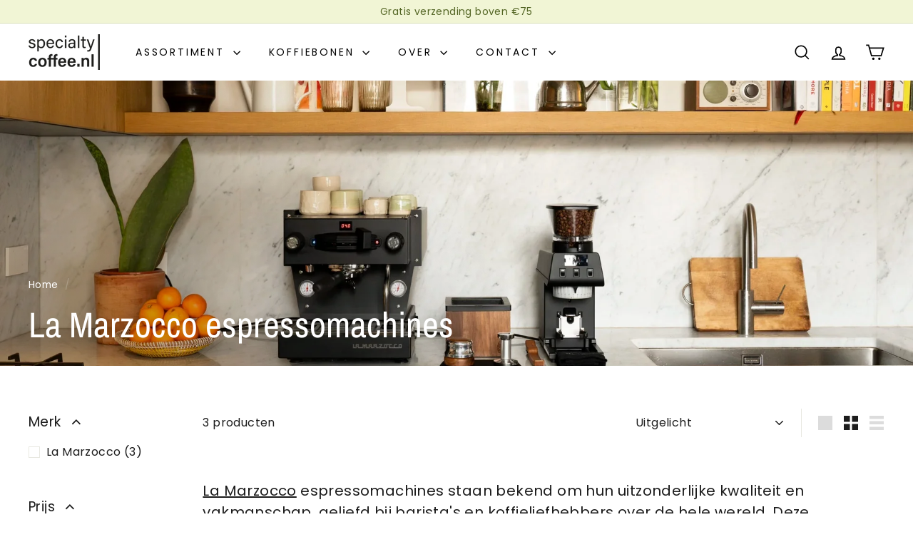

--- FILE ---
content_type: text/html; charset=utf-8
request_url: https://www.specialtycoffee.nl/collections/espressomachines?view=list?&view=grid
body_size: 35789
content:
<!doctype html>
<html class="no-js" lang="nl" dir="ltr">
  <head>
    <meta charset="utf-8">
    <meta http-equiv="X-UA-Compatible" content="IE=edge,chrome=1">
    <meta name="viewport" content="width=device-width,initial-scale=1">
    <meta name="theme-color" content="#000000">
    <meta name="google-site-verification" content="29rjB6sGloMF94C1VbXe3HCP_7yBXEtYymmrw6Iqqkc">
    <link rel="canonical" href="https://www.specialtycoffee.nl/collections/espressomachines">
    <link rel="preconnect" href="https://fonts.shopifycdn.com" crossorigin>
    <link rel="dns-prefetch" href="https://ajax.googleapis.com">
    <link rel="dns-prefetch" href="https://maps.googleapis.com">
    <link rel="dns-prefetch" href="https://maps.gstatic.com"><link rel="shortcut icon" href="//www.specialtycoffee.nl/cdn/shop/files/favicon_32x32.png?v=1724324783" type="image/png">
<title>La Marzocco espressomachines &ndash; SpecialtyCoffee.nl</title>
<meta name="description" content="La Marzocco espressomachines staan bekend om hun uitzonderlijke kwaliteit en vakmanschap, geliefd bij barista&#39;s en koffieliefhebbers over de hele wereld. Deze machines zijn ontworpen met een focus op precisie en betrouwbaarheid, waardoor ze uitermate geschikt zijn voor zowel professionele als thuisgebruikers die op zoe">
<meta property="og:site_name" content="SpecialtyCoffee.nl">
<meta property="og:url" content="https://www.specialtycoffee.nl/collections/espressomachines">
<meta property="og:title" content="La Marzocco espressomachines">
<meta property="og:type" content="website">
<meta property="og:description" content="La Marzocco espressomachines staan bekend om hun uitzonderlijke kwaliteit en vakmanschap, geliefd bij barista&#39;s en koffieliefhebbers over de hele wereld. Deze machines zijn ontworpen met een focus op precisie en betrouwbaarheid, waardoor ze uitermate geschikt zijn voor zowel professionele als thuisgebruikers die op zoe"><meta property="og:image" content="http://www.specialtycoffee.nl/cdn/shop/collections/linea-mini-r.webp?v=1724312818">
  <meta property="og:image:secure_url" content="https://www.specialtycoffee.nl/cdn/shop/collections/linea-mini-r.webp?v=1724312818">
  <meta property="og:image:width" content="2560">
  <meta property="og:image:height" content="1707"><meta name="twitter:site" content="@">
<meta name="twitter:card" content="summary_large_image">
<meta name="twitter:title" content="La Marzocco espressomachines">
<meta name="twitter:description" content="La Marzocco espressomachines staan bekend om hun uitzonderlijke kwaliteit en vakmanschap, geliefd bij barista&#39;s en koffieliefhebbers over de hele wereld. Deze machines zijn ontworpen met een focus op precisie en betrouwbaarheid, waardoor ze uitermate geschikt zijn voor zowel professionele als thuisgebruikers die op zoe">

<style data-shopify>@font-face {
  font-family: "Archivo Narrow";
  font-weight: 400;
  font-style: normal;
  font-display: swap;
  src: url("//www.specialtycoffee.nl/cdn/fonts/archivo_narrow/archivonarrow_n4.5c3bab850a22055c235cf940f895d873a8689d70.woff2") format("woff2"),
       url("//www.specialtycoffee.nl/cdn/fonts/archivo_narrow/archivonarrow_n4.ea12dd22d3319d164475c1d047ae8f973041a9ff.woff") format("woff");
}

  @font-face {
  font-family: Poppins;
  font-weight: 400;
  font-style: normal;
  font-display: swap;
  src: url("//www.specialtycoffee.nl/cdn/fonts/poppins/poppins_n4.0ba78fa5af9b0e1a374041b3ceaadf0a43b41362.woff2") format("woff2"),
       url("//www.specialtycoffee.nl/cdn/fonts/poppins/poppins_n4.214741a72ff2596839fc9760ee7a770386cf16ca.woff") format("woff");
}


  @font-face {
  font-family: Poppins;
  font-weight: 600;
  font-style: normal;
  font-display: swap;
  src: url("//www.specialtycoffee.nl/cdn/fonts/poppins/poppins_n6.aa29d4918bc243723d56b59572e18228ed0786f6.woff2") format("woff2"),
       url("//www.specialtycoffee.nl/cdn/fonts/poppins/poppins_n6.5f815d845fe073750885d5b7e619ee00e8111208.woff") format("woff");
}

  @font-face {
  font-family: Poppins;
  font-weight: 400;
  font-style: italic;
  font-display: swap;
  src: url("//www.specialtycoffee.nl/cdn/fonts/poppins/poppins_i4.846ad1e22474f856bd6b81ba4585a60799a9f5d2.woff2") format("woff2"),
       url("//www.specialtycoffee.nl/cdn/fonts/poppins/poppins_i4.56b43284e8b52fc64c1fd271f289a39e8477e9ec.woff") format("woff");
}

  @font-face {
  font-family: Poppins;
  font-weight: 600;
  font-style: italic;
  font-display: swap;
  src: url("//www.specialtycoffee.nl/cdn/fonts/poppins/poppins_i6.bb8044d6203f492888d626dafda3c2999253e8e9.woff2") format("woff2"),
       url("//www.specialtycoffee.nl/cdn/fonts/poppins/poppins_i6.e233dec1a61b1e7dead9f920159eda42280a02c3.woff") format("woff");
}

</style><link href="//www.specialtycoffee.nl/cdn/shop/t/13/assets/components.css?v=11516877882194002471730985293" rel="stylesheet" type="text/css" media="all" />

<style data-shopify>:root {
    --colorBody: #ffffff;
    --colorBodyAlpha05: rgba(255, 255, 255, 0.05);
    --colorBodyDim: #f2f2f2;

    --colorBorder: #e8e8e1;

    --colorBtnPrimary: #000000;
    --colorBtnPrimaryLight: #1a1a1a;
    --colorBtnPrimaryDim: #000000;
    --colorBtnPrimaryText: #ffffff;

    --colorCartDot: #ba4444;
    --colorCartDotText: #fff;

    --colorFooter: #ffffff;
    --colorFooterBorder: #e8e8e1;
    --colorFooterText: #242430;

    --colorLink: #1c1c1c;

    --colorModalBg: rgba(231, 231, 231, 0.6);

    --colorNav: #ffffff;
    --colorNavSearch: #f7f7f7;
    --colorNavText: #000000;

    --colorPrice: #1c1d1d;

    --colorSaleTag: #ba4444;
    --colorSaleTagText: #ffffff;

    --colorScheme1Text: #000000;
    --colorScheme1Bg: #dbded0;
    --colorScheme2Text: #1c1c1c;
    --colorScheme2Bg: #f1f5d5;
    --colorScheme3Text: #f7f5f1;
    --colorScheme3Bg: #616524;

    --colorTextBody: #1c1c1c;
    --colorTextBodyAlpha005: rgba(28, 28, 28, 0.05);
    --colorTextBodyAlpha008: rgba(28, 28, 28, 0.08);
    --colorTextSavings: #ba4444;

    --colorToolbar: #f1f5d5;
    --colorToolbarText: #536524;

    --urlIcoSelect: url(//www.specialtycoffee.nl/cdn/shop/t/13/assets/ico-select.svg);
    --urlSwirlSvg: url(//www.specialtycoffee.nl/cdn/shop/t/13/assets/swirl.svg);

    --header-padding-bottom: 0;

    --pageTopPadding: 35px;
    --pageNarrow: 780px;
    --pageWidthPadding: 40px;
    --gridGutter: 22px;
    --indexSectionPadding: 60px;
    --sectionHeaderBottom: 40px;
    --collapsibleIconWidth: 12px;

    --sizeChartMargin: 30px 0;
    --sizeChartIconMargin: 5px;

    --newsletterReminderPadding: 20px 30px 20px 25px;

    --textFrameMargin: 10px;

    /*Shop Pay Installments*/
    --color-body-text: #1c1c1c;
    --color-body: #ffffff;
    --color-bg: #ffffff;

    --typeHeaderPrimary: "Archivo Narrow";
    --typeHeaderFallback: sans-serif;
    --typeHeaderSize: 50px;
    --typeHeaderWeight: 400;
    --typeHeaderLineHeight: 1.1;
    --typeHeaderSpacing: 0.0em;

    --typeBasePrimary:Poppins;
    --typeBaseFallback:sans-serif;
    --typeBaseSize: 16px;
    --typeBaseWeight: 400;
    --typeBaseSpacing: 0.025em;
    --typeBaseLineHeight: 1.5;

    --colorSmallImageBg: #ffffff;
    --colorSmallImageBgDark: #f7f7f7;
    --colorLargeImageBg: #e7e7e7;
    --colorLargeImageBgLight: #ffffff;

    --icon-strokeWidth: 4px;
    --icon-strokeLinejoin: miter;

    
      --buttonRadius: 0;
      --btnPadding: 11px 20px;
    

    
      --roundness: 0;
    

    
      --gridThickness: 0;
    

    --productTileMargin: 5%;
    --collectionTileMargin: 4%;

    --swatchSize: 40px;
  }

  @media screen and (max-width: 768px) {
    :root {
      --pageTopPadding: 15px;
      --pageNarrow: 330px;
      --pageWidthPadding: 17px;
      --gridGutter: 16px;
      --indexSectionPadding: 40px;
      --sectionHeaderBottom: 25px;
      --collapsibleIconWidth: 10px;
      --textFrameMargin: 7px;
      --typeBaseSize: 14px;

      
        --roundness: 0;
        --btnPadding: 9px 17px;
      
    }
  }</style><link href="//www.specialtycoffee.nl/cdn/shop/t/13/assets/overrides.css?v=61671070734277095511723113262" rel="stylesheet" type="text/css" media="all" />
<style data-shopify>:root {
        --productGridPadding: 12px;
      }</style><script async crossorigin fetchpriority="high" src="/cdn/shopifycloud/importmap-polyfill/es-modules-shim.2.4.0.js"></script>
<script>
      document.documentElement.className = document.documentElement.className.replace('no-js', 'js');

      window.theme = window.theme || {};

      theme.settings = {
        themeName: 'SpecialtyCoffee.nl V.2.0',
        themeVersion: "5.2.4" // x-release-please-version
      };
    </script>

    <script type="speculationrules">
      {
        "prefetch": [
          {
            "where": { "href_matches": "/collections/*" },
            "eagerness": "eager"
          },
          {
            "where": { "href_matches": "/products/*" },
            "eagerness": "eager"
          }
        ],
        "prerender": [
          {
            "where": { "href_matches": "/collections/*" },
            "eagerness": "moderate"
          },
          {
            "where": { "href_matches": "/products/*" },
            "eagerness": "moderate"
          }
        ]
      }
    </script><script type="importmap">
{
  "imports": {
    "@archetype-themes/scripts/config": "//www.specialtycoffee.nl/cdn/shop/t/13/assets/config.js?v=46854268358620717621723113263",
    "@archetype-themes/scripts/helpers/a11y": "//www.specialtycoffee.nl/cdn/shop/t/13/assets/a11y.js?v=146705825431690116351723113263",
    "@archetype-themes/scripts/helpers/ajax-renderer": "//www.specialtycoffee.nl/cdn/shop/t/13/assets/ajax-renderer.js?v=7517952383981163841723113263",
    "@archetype-themes/scripts/helpers/cart": "//www.specialtycoffee.nl/cdn/shop/t/13/assets/cart.js?v=75437256748844919541723113262",
    "@archetype-themes/scripts/helpers/currency": "//www.specialtycoffee.nl/cdn/shop/t/13/assets/currency.js?v=30528371845530833611723113263",
    "@archetype-themes/scripts/helpers/library-loader": "//www.specialtycoffee.nl/cdn/shop/t/13/assets/library-loader.js?v=156273567395030534951723113263",
    "@archetype-themes/scripts/helpers/section": "//www.specialtycoffee.nl/cdn/shop/t/13/assets/section.js?v=132577235708517326151723113262",
    "@archetype-themes/scripts/helpers/utils": "//www.specialtycoffee.nl/cdn/shop/t/13/assets/utils.js?v=125538862470536898921723113263",
    "@archetype-themes/scripts/helpers/vimeo": "//www.specialtycoffee.nl/cdn/shop/t/13/assets/vimeo.js?v=24358449204266797831723113262",
    "@archetype-themes/scripts/helpers/youtube": "//www.specialtycoffee.nl/cdn/shop/t/13/assets/youtube.js?v=65638137014896701821723113263",
    "@archetype-themes/scripts/modules/base-media": "//www.specialtycoffee.nl/cdn/shop/t/13/assets/base-media.js?v=158686823065200144011723113262",
    "@archetype-themes/scripts/modules/cart-drawer": "//www.specialtycoffee.nl/cdn/shop/t/13/assets/cart-drawer.js?v=160665800527820250051723113263",
    "@archetype-themes/scripts/modules/cart-form": "//www.specialtycoffee.nl/cdn/shop/t/13/assets/cart-form.js?v=141015656942547512511723113263",
    "@archetype-themes/scripts/modules/collection-sidebar": "//www.specialtycoffee.nl/cdn/shop/t/13/assets/collection-sidebar.js?v=32046460992339877421723113263",
    "@archetype-themes/scripts/modules/disclosure": "//www.specialtycoffee.nl/cdn/shop/t/13/assets/disclosure.js?v=182459945533096787091723113262",
    "@archetype-themes/scripts/modules/drawers": "//www.specialtycoffee.nl/cdn/shop/t/13/assets/drawers.js?v=107619225559659722991723113262",
    "@archetype-themes/scripts/modules/header-nav": "//www.specialtycoffee.nl/cdn/shop/t/13/assets/header-nav.js?v=130288449627393218461723113263",
    "@archetype-themes/scripts/modules/modal": "//www.specialtycoffee.nl/cdn/shop/t/13/assets/modal.js?v=102967538291486637721723113263",
    "@archetype-themes/scripts/modules/parallax": "//www.specialtycoffee.nl/cdn/shop/t/13/assets/parallax.js?v=52940338558575531261723113262",
    "@archetype-themes/scripts/modules/photoswipe": "//www.specialtycoffee.nl/cdn/shop/t/13/assets/photoswipe.js?v=61950094564222720771723113263",
    "@archetype-themes/scripts/modules/product-media": "//www.specialtycoffee.nl/cdn/shop/t/13/assets/product-media.js?v=114769602821602274331723113262",
    "@archetype-themes/scripts/modules/product-recommendations": "//www.specialtycoffee.nl/cdn/shop/t/13/assets/product-recommendations.js?v=129269900080061478331723113263",
    "@archetype-themes/scripts/modules/quantity-selector": "//www.specialtycoffee.nl/cdn/shop/t/13/assets/quantity-selector.js?v=5518425597956516751723113263",
    "@archetype-themes/scripts/modules/slideshow": "//www.specialtycoffee.nl/cdn/shop/t/13/assets/slideshow.js?v=156838720240918166541723113263",
    "@archetype-themes/scripts/modules/swatches": "//www.specialtycoffee.nl/cdn/shop/t/13/assets/swatches.js?v=115748111205220542111723113262",
    "@archetype-themes/scripts/modules/video-modal": "//www.specialtycoffee.nl/cdn/shop/t/13/assets/video-modal.js?v=124352799055401291551723113263",
    "@archetype-themes/scripts/modules/video-section": "//www.specialtycoffee.nl/cdn/shop/t/13/assets/video-section.js?v=145713833504631471951723113263",
    "@archetype-themes/scripts/vendors/flickity": "//www.specialtycoffee.nl/cdn/shop/t/13/assets/flickity.js?v=144376614648444948171723113263",
    "@archetype-themes/scripts/vendors/flickity-fade": "//www.specialtycoffee.nl/cdn/shop/t/13/assets/flickity-fade.js?v=151768845016003842921723113262",
    "@archetype-themes/scripts/vendors/in-view": "//www.specialtycoffee.nl/cdn/shop/t/13/assets/in-view.js?v=124859139038447028371723113262",
    "@archetype-themes/scripts/vendors/photoswipe-ui-default.min": "//www.specialtycoffee.nl/cdn/shop/t/13/assets/photoswipe-ui-default.min.js?v=36102812715426724251723113262",
    "@archetype-themes/scripts/vendors/photoswipe.min": "//www.specialtycoffee.nl/cdn/shop/t/13/assets/photoswipe.min.js?v=9794040944707490151723113262",
    "@archetype-themes/utils/pubsub": "//www.specialtycoffee.nl/cdn/shop/t/13/assets/pubsub.js?v=133006050037748302171723113263",
    "@archetype-themes/utils/script-loader": "//www.specialtycoffee.nl/cdn/shop/t/13/assets/script-loader.js?v=25126702851678854941723113263",
    "components/announcement-bar": "//www.specialtycoffee.nl/cdn/shop/t/13/assets/announcement-bar.js?v=130357584752841676451723113263",
    "components/block-buy-buttons": "//www.specialtycoffee.nl/cdn/shop/t/13/assets/block-buy-buttons.js?v=11796062151789649231723113262",
    "components/block-price": "//www.specialtycoffee.nl/cdn/shop/t/13/assets/block-price.js?v=163350562479400801831723113263",
    "components/block-variant-picker": "//www.specialtycoffee.nl/cdn/shop/t/13/assets/block-variant-picker.js?v=55141893821538768491723113262",
    "components/collapsible": "//www.specialtycoffee.nl/cdn/shop/t/13/assets/collapsible.js?v=155419906067739637921723113262",
    "components/gift-card-recipient-form": "//www.specialtycoffee.nl/cdn/shop/t/13/assets/gift-card-recipient-form.js?v=64755253772159527141723113263",
    "components/header-mobile-nav": "//www.specialtycoffee.nl/cdn/shop/t/13/assets/header-mobile-nav.js?v=34501982044316274591723113263",
    "components/item-grid": "//www.specialtycoffee.nl/cdn/shop/t/13/assets/item-grid.js?v=152639846473000520891723113262",
    "components/newsletter-reminder": "//www.specialtycoffee.nl/cdn/shop/t/13/assets/newsletter-reminder.js?v=90617379688067204021723113262",
    "components/predictive-search": "//www.specialtycoffee.nl/cdn/shop/t/13/assets/predictive-search.js?v=125633826981499254571723113263",
    "components/price-range": "//www.specialtycoffee.nl/cdn/shop/t/13/assets/price-range.js?v=123052969041133689781723113263",
    "components/product-images": "//www.specialtycoffee.nl/cdn/shop/t/13/assets/product-images.js?v=88344245524099105901723113263",
    "components/product-inventory": "//www.specialtycoffee.nl/cdn/shop/t/13/assets/product-inventory.js?v=52642964346898521011723113263",
    "components/quick-add": "//www.specialtycoffee.nl/cdn/shop/t/13/assets/quick-add.js?v=153468363738513771401723113262",
    "components/quick-shop": "//www.specialtycoffee.nl/cdn/shop/t/13/assets/quick-shop.js?v=97897957291450767481723113263",
    "components/rte": "//www.specialtycoffee.nl/cdn/shop/t/13/assets/rte.js?v=181885037864920336431723113262",
    "components/section-advanced-accordion": "//www.specialtycoffee.nl/cdn/shop/t/13/assets/section-advanced-accordion.js?v=160203125380940052601723113262",
    "components/section-age-verification-popup": "//www.specialtycoffee.nl/cdn/shop/t/13/assets/section-age-verification-popup.js?v=70734405310605133951723113263",
    "components/section-background-image-text": "//www.specialtycoffee.nl/cdn/shop/t/13/assets/section-background-image-text.js?v=17382720343615129641723113263",
    "components/section-collection-header": "//www.specialtycoffee.nl/cdn/shop/t/13/assets/section-collection-header.js?v=81681564589283490831723113262",
    "components/section-countdown": "//www.specialtycoffee.nl/cdn/shop/t/13/assets/section-countdown.js?v=109956453145979029921723113263",
    "components/section-footer": "//www.specialtycoffee.nl/cdn/shop/t/13/assets/section-footer.js?v=164218822520813513031723113262",
    "components/section-header": "//www.specialtycoffee.nl/cdn/shop/t/13/assets/section-header.js?v=18369522156731752591723113263",
    "components/section-hotspots": "//www.specialtycoffee.nl/cdn/shop/t/13/assets/section-hotspots.js?v=176317069189202021961723113262",
    "components/section-image-compare": "//www.specialtycoffee.nl/cdn/shop/t/13/assets/section-image-compare.js?v=14228108873992596151723113263",
    "components/section-main-cart": "//www.specialtycoffee.nl/cdn/shop/t/13/assets/section-main-cart.js?v=112925653898238753791723113263",
    "components/section-map": "//www.specialtycoffee.nl/cdn/shop/t/13/assets/section-map.js?v=8045789484266781521723113262",
    "components/section-more-products-vendor": "//www.specialtycoffee.nl/cdn/shop/t/13/assets/section-more-products-vendor.js?v=159549355731084264781723113263",
    "components/section-newsletter-popup": "//www.specialtycoffee.nl/cdn/shop/t/13/assets/section-newsletter-popup.js?v=105940320737649261751723113262",
    "components/section-password-header": "//www.specialtycoffee.nl/cdn/shop/t/13/assets/section-password-header.js?v=113265428254908848341723113263",
    "components/section-recently-viewed": "//www.specialtycoffee.nl/cdn/shop/t/13/assets/section-recently-viewed.js?v=71380856058705518961723113262",
    "components/section-testimonials": "//www.specialtycoffee.nl/cdn/shop/t/13/assets/section-testimonials.js?v=99252732340278527291723113263",
    "components/section-toolbar": "//www.specialtycoffee.nl/cdn/shop/t/13/assets/section-toolbar.js?v=138777767681444653671723113263",
    "components/store-availability": "//www.specialtycoffee.nl/cdn/shop/t/13/assets/store-availability.js?v=63703472421863417921723113263",
    "components/tool-tip": "//www.specialtycoffee.nl/cdn/shop/t/13/assets/tool-tip.js?v=90403548259094193031723113263",
    "components/tool-tip-trigger": "//www.specialtycoffee.nl/cdn/shop/t/13/assets/tool-tip-trigger.js?v=140183424560662924111723113263",
    "components/variant-sku": "//www.specialtycoffee.nl/cdn/shop/t/13/assets/variant-sku.js?v=177336021623114299181723113263",
    "components/video-media": "//www.specialtycoffee.nl/cdn/shop/t/13/assets/video-media.js?v=73971623221435132531723113263",
    "js-cookie": "//www.specialtycoffee.nl/cdn/shop/t/13/assets/js.cookie.mjs?v=38015963105781969301723113263",
    "nouislider": "//www.specialtycoffee.nl/cdn/shop/t/13/assets/nouislider.js?v=100438778919154896961723113263"
  }
}
</script>
<script>
  if (!(HTMLScriptElement.supports && HTMLScriptElement.supports('importmap'))) {
    const el = document.createElement('script')
    el.async = true
    el.src = "//www.specialtycoffee.nl/cdn/shop/t/13/assets/es-module-shims.min.js?v=3197203922110785981723113263"
    document.head.appendChild(el)
  }
</script>

<script type="module" src="//www.specialtycoffee.nl/cdn/shop/t/13/assets/is-land.min.js?v=92343381495565747271723113263"></script>



<script type="module">
  try {
    const importMap = document.querySelector('script[type="importmap"]')
    const importMapJson = JSON.parse(importMap.textContent)
    const importMapModules = Object.values(importMapJson.imports)
    for (let i = 0; i < importMapModules.length; i++) {
      const link = document.createElement('link')
      link.rel = 'modulepreload'
      link.href = importMapModules[i]
      document.head.appendChild(link)
    }
  } catch (e) {
    console.error(e)
  }
</script>
<script>window.performance && window.performance.mark && window.performance.mark('shopify.content_for_header.start');</script><meta name="google-site-verification" content="uqj-3HQWzQg6uJKX_8R7hAKlbU6zId_j6KosPknAxV0">
<meta id="shopify-digital-wallet" name="shopify-digital-wallet" content="/7761297485/digital_wallets/dialog">
<meta name="shopify-checkout-api-token" content="cf6e8b764f0e08334b5ffff94e8beefa">
<link rel="alternate" type="application/atom+xml" title="Feed" href="/collections/espressomachines.atom" />
<link rel="alternate" type="application/json+oembed" href="https://www.specialtycoffee.nl/collections/espressomachines.oembed">
<script async="async" src="/checkouts/internal/preloads.js?locale=nl-NL"></script>
<link rel="preconnect" href="https://shop.app" crossorigin="anonymous">
<script async="async" src="https://shop.app/checkouts/internal/preloads.js?locale=nl-NL&shop_id=7761297485" crossorigin="anonymous"></script>
<script id="apple-pay-shop-capabilities" type="application/json">{"shopId":7761297485,"countryCode":"NL","currencyCode":"EUR","merchantCapabilities":["supports3DS"],"merchantId":"gid:\/\/shopify\/Shop\/7761297485","merchantName":"SpecialtyCoffee.nl","requiredBillingContactFields":["postalAddress","email"],"requiredShippingContactFields":["postalAddress","email"],"shippingType":"shipping","supportedNetworks":["visa","maestro","masterCard"],"total":{"type":"pending","label":"SpecialtyCoffee.nl","amount":"1.00"},"shopifyPaymentsEnabled":true,"supportsSubscriptions":true}</script>
<script id="shopify-features" type="application/json">{"accessToken":"cf6e8b764f0e08334b5ffff94e8beefa","betas":["rich-media-storefront-analytics"],"domain":"www.specialtycoffee.nl","predictiveSearch":true,"shopId":7761297485,"locale":"nl"}</script>
<script>var Shopify = Shopify || {};
Shopify.shop = "specialtycoffee-nl.myshopify.com";
Shopify.locale = "nl";
Shopify.currency = {"active":"EUR","rate":"1.0"};
Shopify.country = "NL";
Shopify.theme = {"name":"SpecialtyCoffee.nl V.2.0","id":169123021136,"schema_name":"SpecialtyCoffee V.2.0","schema_version":"5.2.4","theme_store_id":902,"role":"main"};
Shopify.theme.handle = "null";
Shopify.theme.style = {"id":null,"handle":null};
Shopify.cdnHost = "www.specialtycoffee.nl/cdn";
Shopify.routes = Shopify.routes || {};
Shopify.routes.root = "/";</script>
<script type="module">!function(o){(o.Shopify=o.Shopify||{}).modules=!0}(window);</script>
<script>!function(o){function n(){var o=[];function n(){o.push(Array.prototype.slice.apply(arguments))}return n.q=o,n}var t=o.Shopify=o.Shopify||{};t.loadFeatures=n(),t.autoloadFeatures=n()}(window);</script>
<script>
  window.ShopifyPay = window.ShopifyPay || {};
  window.ShopifyPay.apiHost = "shop.app\/pay";
  window.ShopifyPay.redirectState = null;
</script>
<script id="shop-js-analytics" type="application/json">{"pageType":"collection"}</script>
<script defer="defer" async type="module" src="//www.specialtycoffee.nl/cdn/shopifycloud/shop-js/modules/v2/client.init-shop-cart-sync_CwGft62q.nl.esm.js"></script>
<script defer="defer" async type="module" src="//www.specialtycoffee.nl/cdn/shopifycloud/shop-js/modules/v2/chunk.common_BAeYDmFP.esm.js"></script>
<script defer="defer" async type="module" src="//www.specialtycoffee.nl/cdn/shopifycloud/shop-js/modules/v2/chunk.modal_B9qqLDBC.esm.js"></script>
<script type="module">
  await import("//www.specialtycoffee.nl/cdn/shopifycloud/shop-js/modules/v2/client.init-shop-cart-sync_CwGft62q.nl.esm.js");
await import("//www.specialtycoffee.nl/cdn/shopifycloud/shop-js/modules/v2/chunk.common_BAeYDmFP.esm.js");
await import("//www.specialtycoffee.nl/cdn/shopifycloud/shop-js/modules/v2/chunk.modal_B9qqLDBC.esm.js");

  window.Shopify.SignInWithShop?.initShopCartSync?.({"fedCMEnabled":true,"windoidEnabled":true});

</script>
<script>
  window.Shopify = window.Shopify || {};
  if (!window.Shopify.featureAssets) window.Shopify.featureAssets = {};
  window.Shopify.featureAssets['shop-js'] = {"shop-cart-sync":["modules/v2/client.shop-cart-sync_DYxNzuQz.nl.esm.js","modules/v2/chunk.common_BAeYDmFP.esm.js","modules/v2/chunk.modal_B9qqLDBC.esm.js"],"init-fed-cm":["modules/v2/client.init-fed-cm_CjDsDcAw.nl.esm.js","modules/v2/chunk.common_BAeYDmFP.esm.js","modules/v2/chunk.modal_B9qqLDBC.esm.js"],"shop-cash-offers":["modules/v2/client.shop-cash-offers_ClkbB2SN.nl.esm.js","modules/v2/chunk.common_BAeYDmFP.esm.js","modules/v2/chunk.modal_B9qqLDBC.esm.js"],"shop-login-button":["modules/v2/client.shop-login-button_WLp3fA_k.nl.esm.js","modules/v2/chunk.common_BAeYDmFP.esm.js","modules/v2/chunk.modal_B9qqLDBC.esm.js"],"pay-button":["modules/v2/client.pay-button_CMzcDx7A.nl.esm.js","modules/v2/chunk.common_BAeYDmFP.esm.js","modules/v2/chunk.modal_B9qqLDBC.esm.js"],"shop-button":["modules/v2/client.shop-button_C5HrfeZa.nl.esm.js","modules/v2/chunk.common_BAeYDmFP.esm.js","modules/v2/chunk.modal_B9qqLDBC.esm.js"],"avatar":["modules/v2/client.avatar_BTnouDA3.nl.esm.js"],"init-windoid":["modules/v2/client.init-windoid_BPUgzmVN.nl.esm.js","modules/v2/chunk.common_BAeYDmFP.esm.js","modules/v2/chunk.modal_B9qqLDBC.esm.js"],"init-shop-for-new-customer-accounts":["modules/v2/client.init-shop-for-new-customer-accounts_C_53TFWp.nl.esm.js","modules/v2/client.shop-login-button_WLp3fA_k.nl.esm.js","modules/v2/chunk.common_BAeYDmFP.esm.js","modules/v2/chunk.modal_B9qqLDBC.esm.js"],"init-shop-email-lookup-coordinator":["modules/v2/client.init-shop-email-lookup-coordinator_BuZJWlrC.nl.esm.js","modules/v2/chunk.common_BAeYDmFP.esm.js","modules/v2/chunk.modal_B9qqLDBC.esm.js"],"init-shop-cart-sync":["modules/v2/client.init-shop-cart-sync_CwGft62q.nl.esm.js","modules/v2/chunk.common_BAeYDmFP.esm.js","modules/v2/chunk.modal_B9qqLDBC.esm.js"],"shop-toast-manager":["modules/v2/client.shop-toast-manager_3XRE_uEZ.nl.esm.js","modules/v2/chunk.common_BAeYDmFP.esm.js","modules/v2/chunk.modal_B9qqLDBC.esm.js"],"init-customer-accounts":["modules/v2/client.init-customer-accounts_DmSKRkZb.nl.esm.js","modules/v2/client.shop-login-button_WLp3fA_k.nl.esm.js","modules/v2/chunk.common_BAeYDmFP.esm.js","modules/v2/chunk.modal_B9qqLDBC.esm.js"],"init-customer-accounts-sign-up":["modules/v2/client.init-customer-accounts-sign-up_CeYkBAph.nl.esm.js","modules/v2/client.shop-login-button_WLp3fA_k.nl.esm.js","modules/v2/chunk.common_BAeYDmFP.esm.js","modules/v2/chunk.modal_B9qqLDBC.esm.js"],"shop-follow-button":["modules/v2/client.shop-follow-button_EFIbvYjS.nl.esm.js","modules/v2/chunk.common_BAeYDmFP.esm.js","modules/v2/chunk.modal_B9qqLDBC.esm.js"],"checkout-modal":["modules/v2/client.checkout-modal_D8HUqXhX.nl.esm.js","modules/v2/chunk.common_BAeYDmFP.esm.js","modules/v2/chunk.modal_B9qqLDBC.esm.js"],"shop-login":["modules/v2/client.shop-login_BUSqPzuV.nl.esm.js","modules/v2/chunk.common_BAeYDmFP.esm.js","modules/v2/chunk.modal_B9qqLDBC.esm.js"],"lead-capture":["modules/v2/client.lead-capture_CFcRSnZi.nl.esm.js","modules/v2/chunk.common_BAeYDmFP.esm.js","modules/v2/chunk.modal_B9qqLDBC.esm.js"],"payment-terms":["modules/v2/client.payment-terms_DBKgFsWx.nl.esm.js","modules/v2/chunk.common_BAeYDmFP.esm.js","modules/v2/chunk.modal_B9qqLDBC.esm.js"]};
</script>
<script>(function() {
  var isLoaded = false;
  function asyncLoad() {
    if (isLoaded) return;
    isLoaded = true;
    var urls = ["https:\/\/chimpstatic.com\/mcjs-connected\/js\/users\/0a1940d1b947dea9d1678f7ad\/7e66a5be80129a65c3f68f49a.js?shop=specialtycoffee-nl.myshopify.com","https:\/\/a.mailmunch.co\/widgets\/site-682951-37a78a87adb2becf2e57f9b40e200adee459084f.js?shop=specialtycoffee-nl.myshopify.com"];
    for (var i = 0; i < urls.length; i++) {
      var s = document.createElement('script');
      s.type = 'text/javascript';
      s.async = true;
      s.src = urls[i];
      var x = document.getElementsByTagName('script')[0];
      x.parentNode.insertBefore(s, x);
    }
  };
  if(window.attachEvent) {
    window.attachEvent('onload', asyncLoad);
  } else {
    window.addEventListener('load', asyncLoad, false);
  }
})();</script>
<script id="__st">var __st={"a":7761297485,"offset":3600,"reqid":"edd7492f-bff2-43c2-9867-6fa3fe05fadf-1769373624","pageurl":"www.specialtycoffee.nl\/collections\/espressomachines?view=list?\u0026view=grid","u":"f5c5a99be442","p":"collection","rtyp":"collection","rid":82893668429};</script>
<script>window.ShopifyPaypalV4VisibilityTracking = true;</script>
<script id="captcha-bootstrap">!function(){'use strict';const t='contact',e='account',n='new_comment',o=[[t,t],['blogs',n],['comments',n],[t,'customer']],c=[[e,'customer_login'],[e,'guest_login'],[e,'recover_customer_password'],[e,'create_customer']],r=t=>t.map((([t,e])=>`form[action*='/${t}']:not([data-nocaptcha='true']) input[name='form_type'][value='${e}']`)).join(','),a=t=>()=>t?[...document.querySelectorAll(t)].map((t=>t.form)):[];function s(){const t=[...o],e=r(t);return a(e)}const i='password',u='form_key',d=['recaptcha-v3-token','g-recaptcha-response','h-captcha-response',i],f=()=>{try{return window.sessionStorage}catch{return}},m='__shopify_v',_=t=>t.elements[u];function p(t,e,n=!1){try{const o=window.sessionStorage,c=JSON.parse(o.getItem(e)),{data:r}=function(t){const{data:e,action:n}=t;return t[m]||n?{data:e,action:n}:{data:t,action:n}}(c);for(const[e,n]of Object.entries(r))t.elements[e]&&(t.elements[e].value=n);n&&o.removeItem(e)}catch(o){console.error('form repopulation failed',{error:o})}}const l='form_type',E='cptcha';function T(t){t.dataset[E]=!0}const w=window,h=w.document,L='Shopify',v='ce_forms',y='captcha';let A=!1;((t,e)=>{const n=(g='f06e6c50-85a8-45c8-87d0-21a2b65856fe',I='https://cdn.shopify.com/shopifycloud/storefront-forms-hcaptcha/ce_storefront_forms_captcha_hcaptcha.v1.5.2.iife.js',D={infoText:'Beschermd door hCaptcha',privacyText:'Privacy',termsText:'Voorwaarden'},(t,e,n)=>{const o=w[L][v],c=o.bindForm;if(c)return c(t,g,e,D).then(n);var r;o.q.push([[t,g,e,D],n]),r=I,A||(h.body.append(Object.assign(h.createElement('script'),{id:'captcha-provider',async:!0,src:r})),A=!0)});var g,I,D;w[L]=w[L]||{},w[L][v]=w[L][v]||{},w[L][v].q=[],w[L][y]=w[L][y]||{},w[L][y].protect=function(t,e){n(t,void 0,e),T(t)},Object.freeze(w[L][y]),function(t,e,n,w,h,L){const[v,y,A,g]=function(t,e,n){const i=e?o:[],u=t?c:[],d=[...i,...u],f=r(d),m=r(i),_=r(d.filter((([t,e])=>n.includes(e))));return[a(f),a(m),a(_),s()]}(w,h,L),I=t=>{const e=t.target;return e instanceof HTMLFormElement?e:e&&e.form},D=t=>v().includes(t);t.addEventListener('submit',(t=>{const e=I(t);if(!e)return;const n=D(e)&&!e.dataset.hcaptchaBound&&!e.dataset.recaptchaBound,o=_(e),c=g().includes(e)&&(!o||!o.value);(n||c)&&t.preventDefault(),c&&!n&&(function(t){try{if(!f())return;!function(t){const e=f();if(!e)return;const n=_(t);if(!n)return;const o=n.value;o&&e.removeItem(o)}(t);const e=Array.from(Array(32),(()=>Math.random().toString(36)[2])).join('');!function(t,e){_(t)||t.append(Object.assign(document.createElement('input'),{type:'hidden',name:u})),t.elements[u].value=e}(t,e),function(t,e){const n=f();if(!n)return;const o=[...t.querySelectorAll(`input[type='${i}']`)].map((({name:t})=>t)),c=[...d,...o],r={};for(const[a,s]of new FormData(t).entries())c.includes(a)||(r[a]=s);n.setItem(e,JSON.stringify({[m]:1,action:t.action,data:r}))}(t,e)}catch(e){console.error('failed to persist form',e)}}(e),e.submit())}));const S=(t,e)=>{t&&!t.dataset[E]&&(n(t,e.some((e=>e===t))),T(t))};for(const o of['focusin','change'])t.addEventListener(o,(t=>{const e=I(t);D(e)&&S(e,y())}));const B=e.get('form_key'),M=e.get(l),P=B&&M;t.addEventListener('DOMContentLoaded',(()=>{const t=y();if(P)for(const e of t)e.elements[l].value===M&&p(e,B);[...new Set([...A(),...v().filter((t=>'true'===t.dataset.shopifyCaptcha))])].forEach((e=>S(e,t)))}))}(h,new URLSearchParams(w.location.search),n,t,e,['guest_login'])})(!0,!0)}();</script>
<script integrity="sha256-4kQ18oKyAcykRKYeNunJcIwy7WH5gtpwJnB7kiuLZ1E=" data-source-attribution="shopify.loadfeatures" defer="defer" src="//www.specialtycoffee.nl/cdn/shopifycloud/storefront/assets/storefront/load_feature-a0a9edcb.js" crossorigin="anonymous"></script>
<script crossorigin="anonymous" defer="defer" src="//www.specialtycoffee.nl/cdn/shopifycloud/storefront/assets/shopify_pay/storefront-65b4c6d7.js?v=20250812"></script>
<script data-source-attribution="shopify.dynamic_checkout.dynamic.init">var Shopify=Shopify||{};Shopify.PaymentButton=Shopify.PaymentButton||{isStorefrontPortableWallets:!0,init:function(){window.Shopify.PaymentButton.init=function(){};var t=document.createElement("script");t.src="https://www.specialtycoffee.nl/cdn/shopifycloud/portable-wallets/latest/portable-wallets.nl.js",t.type="module",document.head.appendChild(t)}};
</script>
<script data-source-attribution="shopify.dynamic_checkout.buyer_consent">
  function portableWalletsHideBuyerConsent(e){var t=document.getElementById("shopify-buyer-consent"),n=document.getElementById("shopify-subscription-policy-button");t&&n&&(t.classList.add("hidden"),t.setAttribute("aria-hidden","true"),n.removeEventListener("click",e))}function portableWalletsShowBuyerConsent(e){var t=document.getElementById("shopify-buyer-consent"),n=document.getElementById("shopify-subscription-policy-button");t&&n&&(t.classList.remove("hidden"),t.removeAttribute("aria-hidden"),n.addEventListener("click",e))}window.Shopify?.PaymentButton&&(window.Shopify.PaymentButton.hideBuyerConsent=portableWalletsHideBuyerConsent,window.Shopify.PaymentButton.showBuyerConsent=portableWalletsShowBuyerConsent);
</script>
<script data-source-attribution="shopify.dynamic_checkout.cart.bootstrap">document.addEventListener("DOMContentLoaded",(function(){function t(){return document.querySelector("shopify-accelerated-checkout-cart, shopify-accelerated-checkout")}if(t())Shopify.PaymentButton.init();else{new MutationObserver((function(e,n){t()&&(Shopify.PaymentButton.init(),n.disconnect())})).observe(document.body,{childList:!0,subtree:!0})}}));
</script>
<script id='scb4127' type='text/javascript' async='' src='https://www.specialtycoffee.nl/cdn/shopifycloud/privacy-banner/storefront-banner.js'></script><link id="shopify-accelerated-checkout-styles" rel="stylesheet" media="screen" href="https://www.specialtycoffee.nl/cdn/shopifycloud/portable-wallets/latest/accelerated-checkout-backwards-compat.css" crossorigin="anonymous">
<style id="shopify-accelerated-checkout-cart">
        #shopify-buyer-consent {
  margin-top: 1em;
  display: inline-block;
  width: 100%;
}

#shopify-buyer-consent.hidden {
  display: none;
}

#shopify-subscription-policy-button {
  background: none;
  border: none;
  padding: 0;
  text-decoration: underline;
  font-size: inherit;
  cursor: pointer;
}

#shopify-subscription-policy-button::before {
  box-shadow: none;
}

      </style>

<script>window.performance && window.performance.mark && window.performance.mark('shopify.content_for_header.end');</script>

    <script src="//www.specialtycoffee.nl/cdn/shop/t/13/assets/theme.js?v=77167323714411244521723113263" defer="defer"></script>
  <link href="https://monorail-edge.shopifysvc.com" rel="dns-prefetch">
<script>(function(){if ("sendBeacon" in navigator && "performance" in window) {try {var session_token_from_headers = performance.getEntriesByType('navigation')[0].serverTiming.find(x => x.name == '_s').description;} catch {var session_token_from_headers = undefined;}var session_cookie_matches = document.cookie.match(/_shopify_s=([^;]*)/);var session_token_from_cookie = session_cookie_matches && session_cookie_matches.length === 2 ? session_cookie_matches[1] : "";var session_token = session_token_from_headers || session_token_from_cookie || "";function handle_abandonment_event(e) {var entries = performance.getEntries().filter(function(entry) {return /monorail-edge.shopifysvc.com/.test(entry.name);});if (!window.abandonment_tracked && entries.length === 0) {window.abandonment_tracked = true;var currentMs = Date.now();var navigation_start = performance.timing.navigationStart;var payload = {shop_id: 7761297485,url: window.location.href,navigation_start,duration: currentMs - navigation_start,session_token,page_type: "collection"};window.navigator.sendBeacon("https://monorail-edge.shopifysvc.com/v1/produce", JSON.stringify({schema_id: "online_store_buyer_site_abandonment/1.1",payload: payload,metadata: {event_created_at_ms: currentMs,event_sent_at_ms: currentMs}}));}}window.addEventListener('pagehide', handle_abandonment_event);}}());</script>
<script id="web-pixels-manager-setup">(function e(e,d,r,n,o){if(void 0===o&&(o={}),!Boolean(null===(a=null===(i=window.Shopify)||void 0===i?void 0:i.analytics)||void 0===a?void 0:a.replayQueue)){var i,a;window.Shopify=window.Shopify||{};var t=window.Shopify;t.analytics=t.analytics||{};var s=t.analytics;s.replayQueue=[],s.publish=function(e,d,r){return s.replayQueue.push([e,d,r]),!0};try{self.performance.mark("wpm:start")}catch(e){}var l=function(){var e={modern:/Edge?\/(1{2}[4-9]|1[2-9]\d|[2-9]\d{2}|\d{4,})\.\d+(\.\d+|)|Firefox\/(1{2}[4-9]|1[2-9]\d|[2-9]\d{2}|\d{4,})\.\d+(\.\d+|)|Chrom(ium|e)\/(9{2}|\d{3,})\.\d+(\.\d+|)|(Maci|X1{2}).+ Version\/(15\.\d+|(1[6-9]|[2-9]\d|\d{3,})\.\d+)([,.]\d+|)( \(\w+\)|)( Mobile\/\w+|) Safari\/|Chrome.+OPR\/(9{2}|\d{3,})\.\d+\.\d+|(CPU[ +]OS|iPhone[ +]OS|CPU[ +]iPhone|CPU IPhone OS|CPU iPad OS)[ +]+(15[._]\d+|(1[6-9]|[2-9]\d|\d{3,})[._]\d+)([._]\d+|)|Android:?[ /-](13[3-9]|1[4-9]\d|[2-9]\d{2}|\d{4,})(\.\d+|)(\.\d+|)|Android.+Firefox\/(13[5-9]|1[4-9]\d|[2-9]\d{2}|\d{4,})\.\d+(\.\d+|)|Android.+Chrom(ium|e)\/(13[3-9]|1[4-9]\d|[2-9]\d{2}|\d{4,})\.\d+(\.\d+|)|SamsungBrowser\/([2-9]\d|\d{3,})\.\d+/,legacy:/Edge?\/(1[6-9]|[2-9]\d|\d{3,})\.\d+(\.\d+|)|Firefox\/(5[4-9]|[6-9]\d|\d{3,})\.\d+(\.\d+|)|Chrom(ium|e)\/(5[1-9]|[6-9]\d|\d{3,})\.\d+(\.\d+|)([\d.]+$|.*Safari\/(?![\d.]+ Edge\/[\d.]+$))|(Maci|X1{2}).+ Version\/(10\.\d+|(1[1-9]|[2-9]\d|\d{3,})\.\d+)([,.]\d+|)( \(\w+\)|)( Mobile\/\w+|) Safari\/|Chrome.+OPR\/(3[89]|[4-9]\d|\d{3,})\.\d+\.\d+|(CPU[ +]OS|iPhone[ +]OS|CPU[ +]iPhone|CPU IPhone OS|CPU iPad OS)[ +]+(10[._]\d+|(1[1-9]|[2-9]\d|\d{3,})[._]\d+)([._]\d+|)|Android:?[ /-](13[3-9]|1[4-9]\d|[2-9]\d{2}|\d{4,})(\.\d+|)(\.\d+|)|Mobile Safari.+OPR\/([89]\d|\d{3,})\.\d+\.\d+|Android.+Firefox\/(13[5-9]|1[4-9]\d|[2-9]\d{2}|\d{4,})\.\d+(\.\d+|)|Android.+Chrom(ium|e)\/(13[3-9]|1[4-9]\d|[2-9]\d{2}|\d{4,})\.\d+(\.\d+|)|Android.+(UC? ?Browser|UCWEB|U3)[ /]?(15\.([5-9]|\d{2,})|(1[6-9]|[2-9]\d|\d{3,})\.\d+)\.\d+|SamsungBrowser\/(5\.\d+|([6-9]|\d{2,})\.\d+)|Android.+MQ{2}Browser\/(14(\.(9|\d{2,})|)|(1[5-9]|[2-9]\d|\d{3,})(\.\d+|))(\.\d+|)|K[Aa][Ii]OS\/(3\.\d+|([4-9]|\d{2,})\.\d+)(\.\d+|)/},d=e.modern,r=e.legacy,n=navigator.userAgent;return n.match(d)?"modern":n.match(r)?"legacy":"unknown"}(),u="modern"===l?"modern":"legacy",c=(null!=n?n:{modern:"",legacy:""})[u],f=function(e){return[e.baseUrl,"/wpm","/b",e.hashVersion,"modern"===e.buildTarget?"m":"l",".js"].join("")}({baseUrl:d,hashVersion:r,buildTarget:u}),m=function(e){var d=e.version,r=e.bundleTarget,n=e.surface,o=e.pageUrl,i=e.monorailEndpoint;return{emit:function(e){var a=e.status,t=e.errorMsg,s=(new Date).getTime(),l=JSON.stringify({metadata:{event_sent_at_ms:s},events:[{schema_id:"web_pixels_manager_load/3.1",payload:{version:d,bundle_target:r,page_url:o,status:a,surface:n,error_msg:t},metadata:{event_created_at_ms:s}}]});if(!i)return console&&console.warn&&console.warn("[Web Pixels Manager] No Monorail endpoint provided, skipping logging."),!1;try{return self.navigator.sendBeacon.bind(self.navigator)(i,l)}catch(e){}var u=new XMLHttpRequest;try{return u.open("POST",i,!0),u.setRequestHeader("Content-Type","text/plain"),u.send(l),!0}catch(e){return console&&console.warn&&console.warn("[Web Pixels Manager] Got an unhandled error while logging to Monorail."),!1}}}}({version:r,bundleTarget:l,surface:e.surface,pageUrl:self.location.href,monorailEndpoint:e.monorailEndpoint});try{o.browserTarget=l,function(e){var d=e.src,r=e.async,n=void 0===r||r,o=e.onload,i=e.onerror,a=e.sri,t=e.scriptDataAttributes,s=void 0===t?{}:t,l=document.createElement("script"),u=document.querySelector("head"),c=document.querySelector("body");if(l.async=n,l.src=d,a&&(l.integrity=a,l.crossOrigin="anonymous"),s)for(var f in s)if(Object.prototype.hasOwnProperty.call(s,f))try{l.dataset[f]=s[f]}catch(e){}if(o&&l.addEventListener("load",o),i&&l.addEventListener("error",i),u)u.appendChild(l);else{if(!c)throw new Error("Did not find a head or body element to append the script");c.appendChild(l)}}({src:f,async:!0,onload:function(){if(!function(){var e,d;return Boolean(null===(d=null===(e=window.Shopify)||void 0===e?void 0:e.analytics)||void 0===d?void 0:d.initialized)}()){var d=window.webPixelsManager.init(e)||void 0;if(d){var r=window.Shopify.analytics;r.replayQueue.forEach((function(e){var r=e[0],n=e[1],o=e[2];d.publishCustomEvent(r,n,o)})),r.replayQueue=[],r.publish=d.publishCustomEvent,r.visitor=d.visitor,r.initialized=!0}}},onerror:function(){return m.emit({status:"failed",errorMsg:"".concat(f," has failed to load")})},sri:function(e){var d=/^sha384-[A-Za-z0-9+/=]+$/;return"string"==typeof e&&d.test(e)}(c)?c:"",scriptDataAttributes:o}),m.emit({status:"loading"})}catch(e){m.emit({status:"failed",errorMsg:(null==e?void 0:e.message)||"Unknown error"})}}})({shopId: 7761297485,storefrontBaseUrl: "https://www.specialtycoffee.nl",extensionsBaseUrl: "https://extensions.shopifycdn.com/cdn/shopifycloud/web-pixels-manager",monorailEndpoint: "https://monorail-edge.shopifysvc.com/unstable/produce_batch",surface: "storefront-renderer",enabledBetaFlags: ["2dca8a86"],webPixelsConfigList: [{"id":"628949328","configuration":"{\"config\":\"{\\\"pixel_id\\\":\\\"G-VYG1W1WWN3\\\",\\\"target_country\\\":\\\"NL\\\",\\\"gtag_events\\\":[{\\\"type\\\":\\\"search\\\",\\\"action_label\\\":[\\\"G-VYG1W1WWN3\\\",\\\"AW-1071625088\\\/nz9cCOSCwdYZEIDn_v4D\\\"]},{\\\"type\\\":\\\"begin_checkout\\\",\\\"action_label\\\":[\\\"G-VYG1W1WWN3\\\",\\\"AW-1071625088\\\/PdbrCOqCwdYZEIDn_v4D\\\"]},{\\\"type\\\":\\\"view_item\\\",\\\"action_label\\\":[\\\"G-VYG1W1WWN3\\\",\\\"AW-1071625088\\\/SfQxCIH_wNYZEIDn_v4D\\\",\\\"MC-TBDG932REW\\\"]},{\\\"type\\\":\\\"purchase\\\",\\\"action_label\\\":[\\\"G-VYG1W1WWN3\\\",\\\"AW-1071625088\\\/HDOQCPv-wNYZEIDn_v4D\\\",\\\"MC-TBDG932REW\\\"]},{\\\"type\\\":\\\"page_view\\\",\\\"action_label\\\":[\\\"G-VYG1W1WWN3\\\",\\\"AW-1071625088\\\/OzGoCP7-wNYZEIDn_v4D\\\",\\\"MC-TBDG932REW\\\"]},{\\\"type\\\":\\\"add_payment_info\\\",\\\"action_label\\\":[\\\"G-VYG1W1WWN3\\\",\\\"AW-1071625088\\\/6MG9CO2CwdYZEIDn_v4D\\\"]},{\\\"type\\\":\\\"add_to_cart\\\",\\\"action_label\\\":[\\\"G-VYG1W1WWN3\\\",\\\"AW-1071625088\\\/Q8o9COeCwdYZEIDn_v4D\\\"]}],\\\"enable_monitoring_mode\\\":false}\"}","eventPayloadVersion":"v1","runtimeContext":"OPEN","scriptVersion":"b2a88bafab3e21179ed38636efcd8a93","type":"APP","apiClientId":1780363,"privacyPurposes":[],"dataSharingAdjustments":{"protectedCustomerApprovalScopes":["read_customer_address","read_customer_email","read_customer_name","read_customer_personal_data","read_customer_phone"]}},{"id":"286785872","configuration":"{\"pixel_id\":\"2262741257095462\",\"pixel_type\":\"facebook_pixel\",\"metaapp_system_user_token\":\"-\"}","eventPayloadVersion":"v1","runtimeContext":"OPEN","scriptVersion":"ca16bc87fe92b6042fbaa3acc2fbdaa6","type":"APP","apiClientId":2329312,"privacyPurposes":["ANALYTICS","MARKETING","SALE_OF_DATA"],"dataSharingAdjustments":{"protectedCustomerApprovalScopes":["read_customer_address","read_customer_email","read_customer_name","read_customer_personal_data","read_customer_phone"]}},{"id":"172720464","eventPayloadVersion":"v1","runtimeContext":"LAX","scriptVersion":"1","type":"CUSTOM","privacyPurposes":["ANALYTICS"],"name":"Google Analytics tag (migrated)"},{"id":"shopify-app-pixel","configuration":"{}","eventPayloadVersion":"v1","runtimeContext":"STRICT","scriptVersion":"0450","apiClientId":"shopify-pixel","type":"APP","privacyPurposes":["ANALYTICS","MARKETING"]},{"id":"shopify-custom-pixel","eventPayloadVersion":"v1","runtimeContext":"LAX","scriptVersion":"0450","apiClientId":"shopify-pixel","type":"CUSTOM","privacyPurposes":["ANALYTICS","MARKETING"]}],isMerchantRequest: false,initData: {"shop":{"name":"SpecialtyCoffee.nl","paymentSettings":{"currencyCode":"EUR"},"myshopifyDomain":"specialtycoffee-nl.myshopify.com","countryCode":"NL","storefrontUrl":"https:\/\/www.specialtycoffee.nl"},"customer":null,"cart":null,"checkout":null,"productVariants":[],"purchasingCompany":null},},"https://www.specialtycoffee.nl/cdn","fcfee988w5aeb613cpc8e4bc33m6693e112",{"modern":"","legacy":""},{"shopId":"7761297485","storefrontBaseUrl":"https:\/\/www.specialtycoffee.nl","extensionBaseUrl":"https:\/\/extensions.shopifycdn.com\/cdn\/shopifycloud\/web-pixels-manager","surface":"storefront-renderer","enabledBetaFlags":"[\"2dca8a86\"]","isMerchantRequest":"false","hashVersion":"fcfee988w5aeb613cpc8e4bc33m6693e112","publish":"custom","events":"[[\"page_viewed\",{}],[\"collection_viewed\",{\"collection\":{\"id\":\"82893668429\",\"title\":\"La Marzocco espressomachines\",\"productVariants\":[{\"price\":{\"amount\":3605.8,\"currencyCode\":\"EUR\"},\"product\":{\"title\":\"La Marzocco Linea Micra\",\"vendor\":\"La Marzocco\",\"id\":\"7303581335731\",\"untranslatedTitle\":\"La Marzocco Linea Micra\",\"url\":\"\/products\/la-marzocco-linea-micra\",\"type\":\"Machine\"},\"id\":\"42161584308403\",\"image\":{\"src\":\"\/\/www.specialtycoffee.nl\/cdn\/shop\/files\/zwart.jpg?v=1707409588\"},\"sku\":\"LAM310689\",\"title\":\"Black\",\"untranslatedTitle\":\"Black\"},{\"price\":{\"amount\":5263.5,\"currencyCode\":\"EUR\"},\"product\":{\"title\":\"La Marzocco Linea Mini R\",\"vendor\":\"La Marzocco\",\"id\":\"8778959257936\",\"untranslatedTitle\":\"La Marzocco Linea Mini R\",\"url\":\"\/products\/la-marzocco-linea-mini-r\",\"type\":\"Machine\"},\"id\":\"47854696104272\",\"image\":{\"src\":\"\/\/www.specialtycoffee.nl\/cdn\/shop\/files\/Linea-Mini-Bianca-front.png?v=1708091045\"},\"sku\":\"LAM310711\",\"title\":\"White\",\"untranslatedTitle\":\"White\"},{\"price\":{\"amount\":7804.5,\"currencyCode\":\"EUR\"},\"product\":{\"title\":\"La Marzocco GS3\",\"vendor\":\"La Marzocco\",\"id\":\"4537160007757\",\"untranslatedTitle\":\"La Marzocco GS3\",\"url\":\"\/products\/la-marzocco-gs3\",\"type\":\"Machine\"},\"id\":\"32118533423181\",\"image\":{\"src\":\"\/\/www.specialtycoffee.nl\/cdn\/shop\/files\/La_Marzocco_GS3_AV_angle.png?v=1723198124\"},\"sku\":\"LAM300576\",\"title\":\"La Marzocco GS\/3 AV\",\"untranslatedTitle\":\"La Marzocco GS\/3 AV\"}]}}]]"});</script><script>
  window.ShopifyAnalytics = window.ShopifyAnalytics || {};
  window.ShopifyAnalytics.meta = window.ShopifyAnalytics.meta || {};
  window.ShopifyAnalytics.meta.currency = 'EUR';
  var meta = {"products":[{"id":7303581335731,"gid":"gid:\/\/shopify\/Product\/7303581335731","vendor":"La Marzocco","type":"Machine","handle":"la-marzocco-linea-micra","variants":[{"id":42161584308403,"price":360580,"name":"La Marzocco Linea Micra - Black","public_title":"Black","sku":"LAM310689"},{"id":42161584341171,"price":360580,"name":"La Marzocco Linea Micra - White","public_title":"White","sku":"LAM310690"},{"id":42161584373939,"price":338800,"name":"La Marzocco Linea Micra - RVS","public_title":"RVS","sku":"LAM310688"},{"id":42161584406707,"price":360580,"name":"La Marzocco Linea Micra - Red","public_title":"Red","sku":"LAM310691"},{"id":42161584439475,"price":360580,"name":"La Marzocco Linea Micra - Light Blue","public_title":"Light Blue","sku":"LAM310694"},{"id":42161584472243,"price":360580,"name":"La Marzocco Linea Micra - Yellow","public_title":"Yellow","sku":"LAM310692"},{"id":49334010708304,"price":360580,"name":"La Marzocco Linea Micra - Grey","public_title":"Grey","sku":"LAM310697"}],"remote":false},{"id":8778959257936,"gid":"gid:\/\/shopify\/Product\/8778959257936","vendor":"La Marzocco","type":"Machine","handle":"la-marzocco-linea-mini-r","variants":[{"id":47854696104272,"price":526350,"name":"La Marzocco Linea Mini R - White","public_title":"White","sku":"LAM310711"},{"id":47854696202576,"price":526350,"name":"La Marzocco Linea Mini R - Black","public_title":"Black","sku":"LAM310710"},{"id":47854696235344,"price":526350,"name":"La Marzocco Linea Mini R - Yellow","public_title":"Yellow","sku":"LAM310714"},{"id":47854696333648,"price":526350,"name":"La Marzocco Linea Mini R - Red","public_title":"Red","sku":"LAM310712"},{"id":47854696366416,"price":526350,"name":"La Marzocco Linea Mini R - Light Blue","public_title":"Light Blue","sku":"LAM310713"},{"id":47854696431952,"price":502150,"name":"La Marzocco Linea Mini R - RVS","public_title":"RVS","sku":"LAM310709"},{"id":47854696497488,"price":526350,"name":"La Marzocco Linea Mini R - Grey","public_title":"Grey","sku":"LAM310715"}],"remote":false},{"id":4537160007757,"gid":"gid:\/\/shopify\/Product\/4537160007757","vendor":"La Marzocco","type":"Machine","handle":"la-marzocco-gs3","variants":[{"id":32118533423181,"price":780450,"name":"La Marzocco GS3 - La Marzocco GS\/3 AV","public_title":"La Marzocco GS\/3 AV","sku":"LAM300576"},{"id":32118533455949,"price":804650,"name":"La Marzocco GS3 - La Marzocco GS\/3 MP","public_title":"La Marzocco GS\/3 MP","sku":"LAM300575"}],"remote":false}],"page":{"pageType":"collection","resourceType":"collection","resourceId":82893668429,"requestId":"edd7492f-bff2-43c2-9867-6fa3fe05fadf-1769373624"}};
  for (var attr in meta) {
    window.ShopifyAnalytics.meta[attr] = meta[attr];
  }
</script>
<script class="analytics">
  (function () {
    var customDocumentWrite = function(content) {
      var jquery = null;

      if (window.jQuery) {
        jquery = window.jQuery;
      } else if (window.Checkout && window.Checkout.$) {
        jquery = window.Checkout.$;
      }

      if (jquery) {
        jquery('body').append(content);
      }
    };

    var hasLoggedConversion = function(token) {
      if (token) {
        return document.cookie.indexOf('loggedConversion=' + token) !== -1;
      }
      return false;
    }

    var setCookieIfConversion = function(token) {
      if (token) {
        var twoMonthsFromNow = new Date(Date.now());
        twoMonthsFromNow.setMonth(twoMonthsFromNow.getMonth() + 2);

        document.cookie = 'loggedConversion=' + token + '; expires=' + twoMonthsFromNow;
      }
    }

    var trekkie = window.ShopifyAnalytics.lib = window.trekkie = window.trekkie || [];
    if (trekkie.integrations) {
      return;
    }
    trekkie.methods = [
      'identify',
      'page',
      'ready',
      'track',
      'trackForm',
      'trackLink'
    ];
    trekkie.factory = function(method) {
      return function() {
        var args = Array.prototype.slice.call(arguments);
        args.unshift(method);
        trekkie.push(args);
        return trekkie;
      };
    };
    for (var i = 0; i < trekkie.methods.length; i++) {
      var key = trekkie.methods[i];
      trekkie[key] = trekkie.factory(key);
    }
    trekkie.load = function(config) {
      trekkie.config = config || {};
      trekkie.config.initialDocumentCookie = document.cookie;
      var first = document.getElementsByTagName('script')[0];
      var script = document.createElement('script');
      script.type = 'text/javascript';
      script.onerror = function(e) {
        var scriptFallback = document.createElement('script');
        scriptFallback.type = 'text/javascript';
        scriptFallback.onerror = function(error) {
                var Monorail = {
      produce: function produce(monorailDomain, schemaId, payload) {
        var currentMs = new Date().getTime();
        var event = {
          schema_id: schemaId,
          payload: payload,
          metadata: {
            event_created_at_ms: currentMs,
            event_sent_at_ms: currentMs
          }
        };
        return Monorail.sendRequest("https://" + monorailDomain + "/v1/produce", JSON.stringify(event));
      },
      sendRequest: function sendRequest(endpointUrl, payload) {
        // Try the sendBeacon API
        if (window && window.navigator && typeof window.navigator.sendBeacon === 'function' && typeof window.Blob === 'function' && !Monorail.isIos12()) {
          var blobData = new window.Blob([payload], {
            type: 'text/plain'
          });

          if (window.navigator.sendBeacon(endpointUrl, blobData)) {
            return true;
          } // sendBeacon was not successful

        } // XHR beacon

        var xhr = new XMLHttpRequest();

        try {
          xhr.open('POST', endpointUrl);
          xhr.setRequestHeader('Content-Type', 'text/plain');
          xhr.send(payload);
        } catch (e) {
          console.log(e);
        }

        return false;
      },
      isIos12: function isIos12() {
        return window.navigator.userAgent.lastIndexOf('iPhone; CPU iPhone OS 12_') !== -1 || window.navigator.userAgent.lastIndexOf('iPad; CPU OS 12_') !== -1;
      }
    };
    Monorail.produce('monorail-edge.shopifysvc.com',
      'trekkie_storefront_load_errors/1.1',
      {shop_id: 7761297485,
      theme_id: 169123021136,
      app_name: "storefront",
      context_url: window.location.href,
      source_url: "//www.specialtycoffee.nl/cdn/s/trekkie.storefront.8d95595f799fbf7e1d32231b9a28fd43b70c67d3.min.js"});

        };
        scriptFallback.async = true;
        scriptFallback.src = '//www.specialtycoffee.nl/cdn/s/trekkie.storefront.8d95595f799fbf7e1d32231b9a28fd43b70c67d3.min.js';
        first.parentNode.insertBefore(scriptFallback, first);
      };
      script.async = true;
      script.src = '//www.specialtycoffee.nl/cdn/s/trekkie.storefront.8d95595f799fbf7e1d32231b9a28fd43b70c67d3.min.js';
      first.parentNode.insertBefore(script, first);
    };
    trekkie.load(
      {"Trekkie":{"appName":"storefront","development":false,"defaultAttributes":{"shopId":7761297485,"isMerchantRequest":null,"themeId":169123021136,"themeCityHash":"8119687687458249817","contentLanguage":"nl","currency":"EUR","eventMetadataId":"d64c7f17-46ab-4a13-95ea-98f4894ba036"},"isServerSideCookieWritingEnabled":true,"monorailRegion":"shop_domain","enabledBetaFlags":["65f19447"]},"Session Attribution":{},"S2S":{"facebookCapiEnabled":true,"source":"trekkie-storefront-renderer","apiClientId":580111}}
    );

    var loaded = false;
    trekkie.ready(function() {
      if (loaded) return;
      loaded = true;

      window.ShopifyAnalytics.lib = window.trekkie;

      var originalDocumentWrite = document.write;
      document.write = customDocumentWrite;
      try { window.ShopifyAnalytics.merchantGoogleAnalytics.call(this); } catch(error) {};
      document.write = originalDocumentWrite;

      window.ShopifyAnalytics.lib.page(null,{"pageType":"collection","resourceType":"collection","resourceId":82893668429,"requestId":"edd7492f-bff2-43c2-9867-6fa3fe05fadf-1769373624","shopifyEmitted":true});

      var match = window.location.pathname.match(/checkouts\/(.+)\/(thank_you|post_purchase)/)
      var token = match? match[1]: undefined;
      if (!hasLoggedConversion(token)) {
        setCookieIfConversion(token);
        window.ShopifyAnalytics.lib.track("Viewed Product Category",{"currency":"EUR","category":"Collection: espressomachines","collectionName":"espressomachines","collectionId":82893668429,"nonInteraction":true},undefined,undefined,{"shopifyEmitted":true});
      }
    });


        var eventsListenerScript = document.createElement('script');
        eventsListenerScript.async = true;
        eventsListenerScript.src = "//www.specialtycoffee.nl/cdn/shopifycloud/storefront/assets/shop_events_listener-3da45d37.js";
        document.getElementsByTagName('head')[0].appendChild(eventsListenerScript);

})();</script>
  <script>
  if (!window.ga || (window.ga && typeof window.ga !== 'function')) {
    window.ga = function ga() {
      (window.ga.q = window.ga.q || []).push(arguments);
      if (window.Shopify && window.Shopify.analytics && typeof window.Shopify.analytics.publish === 'function') {
        window.Shopify.analytics.publish("ga_stub_called", {}, {sendTo: "google_osp_migration"});
      }
      console.error("Shopify's Google Analytics stub called with:", Array.from(arguments), "\nSee https://help.shopify.com/manual/promoting-marketing/pixels/pixel-migration#google for more information.");
    };
    if (window.Shopify && window.Shopify.analytics && typeof window.Shopify.analytics.publish === 'function') {
      window.Shopify.analytics.publish("ga_stub_initialized", {}, {sendTo: "google_osp_migration"});
    }
  }
</script>
<script
  defer
  src="https://www.specialtycoffee.nl/cdn/shopifycloud/perf-kit/shopify-perf-kit-3.0.4.min.js"
  data-application="storefront-renderer"
  data-shop-id="7761297485"
  data-render-region="gcp-us-east1"
  data-page-type="collection"
  data-theme-instance-id="169123021136"
  data-theme-name="SpecialtyCoffee V.2.0"
  data-theme-version="5.2.4"
  data-monorail-region="shop_domain"
  data-resource-timing-sampling-rate="10"
  data-shs="true"
  data-shs-beacon="true"
  data-shs-export-with-fetch="true"
  data-shs-logs-sample-rate="1"
  data-shs-beacon-endpoint="https://www.specialtycoffee.nl/api/collect"
></script>
</head>

  <body
    class="template-collection"
    data-button_style="square"
    data-edges=""
    data-type_header_capitalize="false"
    data-swatch_style="round"
    data-grid-style="grey-round"
  >
    <a class="in-page-link visually-hidden skip-link" href="#MainContent">Ga naar inhoud</a>

    <div id="PageContainer" class="page-container">
      <div class="transition-body"><!-- BEGIN sections: header-group -->
<div id="shopify-section-sections--22868923285840__toolbar" class="shopify-section shopify-section-group-header-group toolbar-section">
<is-land on:visible>
  <toolbar-section section-id="sections--22868923285840__toolbar">
    <div class="toolbar">
      <div class="page-width">
        <div class="toolbar__content">

  <div class="toolbar__item toolbar__item--announcements">
    <div class="announcement-bar text-center">
      <div class="slideshow-wrapper">
        <button type="button" class="visually-hidden slideshow__pause" data-id="sections--22868923285840__toolbar" aria-live="polite">
          <span class="slideshow__pause-stop">
            



<svg xmlns="http://www.w3.org/2000/svg" aria-hidden="true" focusable="false" role="presentation" class="icon icon-pause" viewbox="0 0 10 13" fill="currentColor" width="20" height="20">
    <path fill-rule="evenodd" d="M0 0h3v13H0zm7 0h3v13H7z"/>
    </svg>

            <span class="icon__fallback-text visually-hidden">Pauzeer slideshow</span>
          </span>

          <span class="slideshow__pause-play">
            



<svg xmlns="http://www.w3.org/2000/svg" aria-hidden="true" focusable="false" role="presentation" class="icon icon-play" viewbox="18.24 17.35 24.52 28.3" fill="currentColor" width="20" height="20">
    <path d="M22.1 19.151v25.5l20.4-13.489z"/>
    </svg>

            <span class="icon__fallback-text visually-hidden">Speel slideshow</span>
          </span>
        </button>

        <announcement-bar
          id="AnnouncementSlider"
          class="announcement-slider"
          section-id="sections--22868923285840__toolbar"
          data-block-count="3"
        ><div
                id="AnnouncementSlide-toolbar-0"
                class="slideshow__slide announcement-slider__slide is-selected"
                data-index="0"
                
              >
                <div class="announcement-slider__content"><div class="medium-up--hide">
                      <p>Gratis verzending boven €75</p>
                    </div>
                    <div class="small--hide">
                      <p>Gratis verzending boven €75</p>
                    </div></div>
              </div><div
                id="AnnouncementSlide-toolbar-1"
                class="slideshow__slide announcement-slider__slide"
                data-index="1"
                
              >
                <div class="announcement-slider__content"><div class="medium-up--hide">
                      <p>Al ruim 35 jaar de specialist in koffiebereiding</p>
                    </div>
                    <div class="small--hide">
                      <p>Al ruim 35 jaar de specialist in koffiebereiding</p>
                    </div></div>
              </div><div
                id="AnnouncementSlide-announcement_CRmgqh"
                class="slideshow__slide announcement-slider__slide"
                data-index="2"
                
              >
                <div class="announcement-slider__content"><div class="medium-up--hide">
                      <p>Ruim assortiment</p>
                    </div>
                    <div class="small--hide">
                      <p>Ruim assortiment</p>
                    </div></div>
              </div></announcement-bar>
        <script type="module">
          import 'components/announcement-bar'
        </script>
      </div>
    </div>
  </div>

</div>
      </div>
    </div>
  </toolbar-section>

  <template data-island>
    <script type="module">
      import 'components/section-toolbar'
    </script>
  </template>
</is-land>

</div><div id="shopify-section-sections--22868923285840__header" class="shopify-section shopify-section-group-header-group header-section">
<style>
  .site-nav__link {
    font-size: 14px;
  }
  
    .site-nav__link {
      text-transform: uppercase;
      letter-spacing: 0.2em;
    }
  

  
</style>

<is-land on:idle>
  <header-section data-section-id="sections--22868923285840__header" data-section-type="header">
    <header-nav
      id="HeaderWrapper"
      class="header-wrapper"
    >
      <header
        id="SiteHeader"
        class="site-header"
        data-sticky="false"
        data-overlay="false"
      >
        <div class="site-header__element site-header__element--top">
          <div class="page-width">
            <div
              class="header-layout"
              data-layout="left"
              data-nav="beside"
              data-logo-align="left"
            ><div class="header-item header-item--logo">
<style data-shopify>.header-item--logo,
      [data-layout="left-center"] .header-item--logo,
      [data-layout="left-center"] .header-item--icons {
        flex: 0 1 80px;
      }

      @media only screen and (min-width: 769px) {
        .header-item--logo,
        [data-layout="left-center"] .header-item--logo,
        [data-layout="left-center"] .header-item--icons {
          flex: 0 0 100px;
        }
      }

      .site-header__logo a {
        width: 80px;
      }

      .is-light .site-header__logo .logo--inverted {
        width: 80px;
      }

      @media only screen and (min-width: 769px) {
        .site-header__logo a {
          width: 100px;
        }

        .is-light .site-header__logo .logo--inverted {
          width: 100px;
        }
      }</style><div class="h1 site-header__logo" ><span class="visually-hidden">SpecialtyCoffee.nl</span>
      
      <a
        href="/"
        class="site-header__logo-link"
      >
        




<is-land on:visible data-image-type=""><img src="//www.specialtycoffee.nl/cdn/shop/files/SpecialityCoffee_Logo.png?v=1709629671&amp;width=200" alt="SpecialtyCoffee.nl" srcset="//www.specialtycoffee.nl/cdn/shop/files/SpecialityCoffee_Logo.png?v=1709629671&amp;width=100 100w, //www.specialtycoffee.nl/cdn/shop/files/SpecialityCoffee_Logo.png?v=1709629671&amp;width=200 200w" width="100" height="50.306748466257666" loading="eager" class="small--hide image-element" sizes="100px" data-animate="fadein">
  

  
  
</is-land>



<is-land on:visible data-image-type=""><img src="//www.specialtycoffee.nl/cdn/shop/files/SpecialityCoffee_Logo.png?v=1709629671&amp;width=160" alt="SpecialtyCoffee.nl" srcset="//www.specialtycoffee.nl/cdn/shop/files/SpecialityCoffee_Logo.png?v=1709629671&amp;width=80 80w, //www.specialtycoffee.nl/cdn/shop/files/SpecialityCoffee_Logo.png?v=1709629671&amp;width=160 160w" width="80" height="40.24539877300614" loading="eager" class="medium-up--hide image-element" sizes="80px" data-animate="fadein">
  

  
  
</is-land>
</a></div></div><div
                  class="header-item header-item--navigation"
                  
                    role="navigation" aria-label="Primary"
                  
                >
<ul class="site-nav site-navigation site-navigation--beside small--hide"><li class="site-nav__item site-nav__expanded-item site-nav--has-dropdown site-nav--is-megamenu">
      
        <details
          id="site-nav-item--1"
          class="site-nav__details"
          data-hover="true"
        >
      
      
        <summary
          data-link="/collections/all"
          aria-expanded="false"
          aria-controls="site-nav-item--1"
          class="site-nav__link site-nav__link--underline site-nav__link--has-dropdown"
        >
          Assortiment
          



<svg xmlns="http://www.w3.org/2000/svg" aria-hidden="true" focusable="false" role="presentation" class="icon icon--wide icon-chevron-down icon--line" viewbox="0 0 28 16" width="20" height="20">
    <path fill="none" stroke="currentColor" d="m1.57 1.59 12.76 12.77L27.1 1.59"/>
    </svg>

        </summary>
      
      
<div class="site-nav__dropdown megamenu text-left">
          <div class="page-width">
            <div class="site-nav__dropdown-animate megamenu__wrapper">
              <div class="megamenu__cols">
                <div class="megamenu__col"><div class="megamenu__col-title">
                      <a href="/collections/espressomachines" class="site-nav__dropdown-link site-nav__dropdown-link--top-level">Espressomachines</a>
                    </div><a href="/products/la-marzocco-linea-micra" class="site-nav__dropdown-link">
                        La Marzocco Linea Micra
                      </a><a href="/products/la-marzocco-linea-mini-r" class="site-nav__dropdown-link">
                        La Marzocco Linea Mini
                      </a><a href="/products/la-marzocco-gs3" class="site-nav__dropdown-link">
                        La Marzocco GS3
                      </a><a href="/collections/espressomachines" class="site-nav__dropdown-link">
                        Bekijk alle espressomachines
                      </a></div><div class="megamenu__col"><div class="megamenu__col-title">
                      <a href="/collections/molens" class="site-nav__dropdown-link site-nav__dropdown-link--top-level">Koffiemolens</a>
                    </div><a href="/collections/elektrische-koffiemolens" class="site-nav__dropdown-link">
                        Elektrische koffiemolens
                      </a><a href="/collections/handmatige-koffiemolens" class="site-nav__dropdown-link">
                        Handmatige koffiemolens
                      </a><a href="/collections/anfim" class="site-nav__dropdown-link">
                        Anfim
                      </a><a href="/collections/comandante" class="site-nav__dropdown-link">
                        Comandante
                      </a><a href="/collections/eureka" class="site-nav__dropdown-link">
                        Eureka
                      </a><a href="/products/la-marzocco-pico-koffiemolen" class="site-nav__dropdown-link">
                        La Marzocco
                      </a><a href="/collections/mahlkonig" class="site-nav__dropdown-link">
                        Mahlkönig
                      </a><a href="/collections/mazzer" class="site-nav__dropdown-link">
                        Mazzer
                      </a></div><div class="megamenu__col"><div class="megamenu__col-title">
                      <a href="/collections/koffie" class="site-nav__dropdown-link site-nav__dropdown-link--top-level">Koffiebonen</a>
                    </div><a href="/collections/barbera" class="site-nav__dropdown-link">
                        Barbera
                      </a><a href="/collections/bocca" class="site-nav__dropdown-link">
                        Bocca
                      </a><a href="/collections/boot" class="site-nav__dropdown-link">
                        Boot
                      </a><a href="/collections/friedhats-coffee" class="site-nav__dropdown-link">
                        Friedhats
                      </a><a href="/collections/peeze" class="site-nav__dropdown-link">
                        Peeze
                      </a><a href="/collections/koffie" class="site-nav__dropdown-link">
                        Bekijk alle koffiebonen
                      </a></div><div class="megamenu__col"><div class="megamenu__col-title">
                      <a href="/collections/weegschaal" class="site-nav__dropdown-link site-nav__dropdown-link--top-level">Weegschalen</a>
                    </div><a href="/collections/acaia" class="site-nav__dropdown-link">
                        Acaia
                      </a><a href="/collections/brewista" class="site-nav__dropdown-link">
                        Brewista
                      </a><a href="https://www.specialtycoffee.nl/collections/weegschaal?filter.p.vendor=Rhinowares" class="site-nav__dropdown-link">
                        Rhinowares
                      </a></div><div class="megamenu__col"><div class="megamenu__col-title">
                      <a href="/collections/barista-tools" class="site-nav__dropdown-link site-nav__dropdown-link--top-level">Barista tools</a>
                    </div><a href="/collections/tampers" class="site-nav__dropdown-link">
                        Tampers
                      </a><a href="/collections/puqpress" class="site-nav__dropdown-link">
                        Puqpress
                      </a><a href="/collections/melkkannetjes" class="site-nav__dropdown-link">
                        Melkkannetjes
                      </a><a href="/collections/uitklopbakken" class="site-nav__dropdown-link">
                        Uitklopbakken & uitkloplades
                      </a><a href="/collections/cupping-tools" class="site-nav__dropdown-link">
                        Cupping tools
                      </a></div><div class="megamenu__col"><div class="megamenu__col-title">
                      <a href="/collections/kopjes" class="site-nav__dropdown-link site-nav__dropdown-link--top-level">Kopjes</a>
                    </div><a href="/collections/espressokopjes" class="site-nav__dropdown-link">
                        Espressokopjes
                      </a><a href="/collections/cappuccinokopjes" class="site-nav__dropdown-link">
                        Cappuccinokopjes
                      </a></div><div class="megamenu__col"><div class="megamenu__col-title">
                      <a href="/collections/reinigingsmiddelen" class="site-nav__dropdown-link site-nav__dropdown-link--top-level">Reinigingsmiddelen</a>
                    </div><a href="/collections/borstels" class="site-nav__dropdown-link">
                        Borstels
                      </a><a href="/collections/barista-doekjes" class="site-nav__dropdown-link">
                        Barista doekjes
                      </a><a href="/collections/pitcher-rinsers" class="site-nav__dropdown-link">
                        Pitcher rinsers
                      </a></div><div class="megamenu__col"><div class="megamenu__col-title">
                      <a href="/collections/sale" class="site-nav__dropdown-link site-nav__dropdown-link--top-level">Sale</a>
                    </div></div>
              </div><div class="megamenu__featured">
                  <div class="product-grid">

<div
  class="
    grid-item grid-product  grid-product-image-breathing-room--true
    
    
  "
>
  <div
    class="product-grid-item"
    data-product-handle="acaia-lunar"
    data-product-id="2388851523661"
    data-product-grid-item
  >
    <div class="grid-item__content"><a href="/collections/espressomachines/products/acaia-lunar" class="grid-item__link">
        <div class="grid-product__image-wrap">
          <div class="grid-product__tags"></div><div
              class="grid__image-ratio grid__image-ratio--square"
            >


<is-land on:visible data-image-type=""><img src="//www.specialtycoffee.nl/cdn/shop/products/Acaia-Lunar-2021-Coffee-Scale.jpg?v=1664436396&amp;width=900" alt="" srcset="//www.specialtycoffee.nl/cdn/shop/products/Acaia-Lunar-2021-Coffee-Scale.jpg?v=1664436396&amp;width=160 160w, //www.specialtycoffee.nl/cdn/shop/products/Acaia-Lunar-2021-Coffee-Scale.jpg?v=1664436396&amp;width=200 200w, //www.specialtycoffee.nl/cdn/shop/products/Acaia-Lunar-2021-Coffee-Scale.jpg?v=1664436396&amp;width=280 280w, //www.specialtycoffee.nl/cdn/shop/products/Acaia-Lunar-2021-Coffee-Scale.jpg?v=1664436396&amp;width=360 360w, //www.specialtycoffee.nl/cdn/shop/products/Acaia-Lunar-2021-Coffee-Scale.jpg?v=1664436396&amp;width=540 540w, //www.specialtycoffee.nl/cdn/shop/products/Acaia-Lunar-2021-Coffee-Scale.jpg?v=1664436396&amp;width=720 720w, //www.specialtycoffee.nl/cdn/shop/products/Acaia-Lunar-2021-Coffee-Scale.jpg?v=1664436396&amp;width=900 900w" width="900" height="900.0" loading="lazy" class=" image-style--square
 image-element" sizes="30vw" data-animate="fadein">
  

  
  
</is-land>
</div><div class="grid-product__secondary-image small--hide">


<is-land on:visible data-image-type=""><img src="//www.specialtycoffee.nl/cdn/shop/products/acaia-lunar-scale-8.jpg?v=1664436396&amp;width=1000" alt="" srcset="//www.specialtycoffee.nl/cdn/shop/products/acaia-lunar-scale-8.jpg?v=1664436396&amp;width=360 360w, //www.specialtycoffee.nl/cdn/shop/products/acaia-lunar-scale-8.jpg?v=1664436396&amp;width=540 540w, //www.specialtycoffee.nl/cdn/shop/products/acaia-lunar-scale-8.jpg?v=1664436396&amp;width=720 720w, //www.specialtycoffee.nl/cdn/shop/products/acaia-lunar-scale-8.jpg?v=1664436396&amp;width=1000 1000w" width="1000" height="666.6666666666666" loading="lazy" class="image-style--square
 image-element" sizes="30vw" data-animate="fadein">
  

  
  
</is-land>
</div></div>

        <div class="grid-item__meta">
          <div class="grid-item__meta-main"><div class="grid-product__title">Acaia Lunar Scale 2021</div><div class="grid-product__vendor">Acaia</div></div>
          <div class="grid-item__meta-secondary">
            <div class="grid-product__price"><span class="grid-product__price--current">
<span aria-hidden="true">€323<sup>95</sup></span>
<span class="visually-hidden">€323,95</span>
</span></div>
          </div></div>
      </a></div>
  </div>
</div>
</div>
                </div></div>
          </div>
        </div>
        </details>
      
    </li><li class="site-nav__item site-nav__expanded-item site-nav--has-dropdown">
      
        <details
          id="site-nav-item--2"
          class="site-nav__details"
          data-hover="true"
        >
      
      
        <summary
          data-link="/collections/koffie"
          aria-expanded="false"
          aria-controls="site-nav-item--2"
          class="site-nav__link site-nav__link--underline site-nav__link--has-dropdown"
        >
          Koffiebonen
          



<svg xmlns="http://www.w3.org/2000/svg" aria-hidden="true" focusable="false" role="presentation" class="icon icon--wide icon-chevron-down icon--line" viewbox="0 0 28 16" width="20" height="20">
    <path fill="none" stroke="currentColor" d="m1.57 1.59 12.76 12.77L27.1 1.59"/>
    </svg>

        </summary>
      
      
<div class="site-nav__dropdown">
          <ul class="site-nav__dropdown-animate site-nav__dropdown-list text-left"><li class="">
                <a
                  href="/collections/barbera"
                  class="site-nav__dropdown-link site-nav__dropdown-link--second-level"
                >
                  Barbera
</a></li><li class="">
                <a
                  href="/collections/bocca"
                  class="site-nav__dropdown-link site-nav__dropdown-link--second-level"
                >
                  Bocca
</a></li><li class="">
                <a
                  href="/collections/boot"
                  class="site-nav__dropdown-link site-nav__dropdown-link--second-level"
                >
                  Boot
</a></li><li class="">
                <a
                  href="/collections/friedhats-coffee"
                  class="site-nav__dropdown-link site-nav__dropdown-link--second-level"
                >
                  Friedhats Coffee
</a></li><li class="">
                <a
                  href="/collections/hopper"
                  class="site-nav__dropdown-link site-nav__dropdown-link--second-level"
                >
                  Hopper
</a></li><li class="">
                <a
                  href="/collections/lavazza"
                  class="site-nav__dropdown-link site-nav__dropdown-link--second-level"
                >
                  Lavazza
</a></li><li class="">
                <a
                  href="/collections/segafredo"
                  class="site-nav__dropdown-link site-nav__dropdown-link--second-level"
                >
                  Segafredo
</a></li><li class="">
                <a
                  href="/collections/peeze"
                  class="site-nav__dropdown-link site-nav__dropdown-link--second-level"
                >
                  Peeze
</a></li><li class="">
                <a
                  href="/collections/koffie"
                  class="site-nav__dropdown-link site-nav__dropdown-link--second-level"
                >
                  Bekijk alle koffiebonen
</a></li></ul>
        </div>
        </details>
      
    </li><li class="site-nav__item site-nav__expanded-item site-nav--has-dropdown">
      
        <details
          id="site-nav-item--3"
          class="site-nav__details"
          data-hover="true"
        >
      
      
        <summary
          data-link="/pages/over"
          aria-expanded="false"
          aria-controls="site-nav-item--3"
          class="site-nav__link site-nav__link--underline site-nav__link--has-dropdown"
        >
          Over
          



<svg xmlns="http://www.w3.org/2000/svg" aria-hidden="true" focusable="false" role="presentation" class="icon icon--wide icon-chevron-down icon--line" viewbox="0 0 28 16" width="20" height="20">
    <path fill="none" stroke="currentColor" d="m1.57 1.59 12.76 12.77L27.1 1.59"/>
    </svg>

        </summary>
      
      
<div class="site-nav__dropdown">
          <ul class="site-nav__dropdown-animate site-nav__dropdown-list text-left"><li class="">
                <a
                  href="/pages/exclusief-importeur"
                  class="site-nav__dropdown-link site-nav__dropdown-link--second-level"
                >
                  Exclusief importeur
</a></li></ul>
        </div>
        </details>
      
    </li><li class="site-nav__item site-nav__expanded-item site-nav--has-dropdown">
      
        <details
          id="site-nav-item--4"
          class="site-nav__details"
          data-hover="true"
        >
      
      
        <summary
          data-link="/pages/contact"
          aria-expanded="false"
          aria-controls="site-nav-item--4"
          class="site-nav__link site-nav__link--underline site-nav__link--has-dropdown"
        >
          Contact
          



<svg xmlns="http://www.w3.org/2000/svg" aria-hidden="true" focusable="false" role="presentation" class="icon icon--wide icon-chevron-down icon--line" viewbox="0 0 28 16" width="20" height="20">
    <path fill="none" stroke="currentColor" d="m1.57 1.59 12.76 12.77L27.1 1.59"/>
    </svg>

        </summary>
      
      
<div class="site-nav__dropdown">
          <ul class="site-nav__dropdown-animate site-nav__dropdown-list text-left"><li class="">
                <a
                  href="/pages/veelgestelde-vragen"
                  class="site-nav__dropdown-link site-nav__dropdown-link--second-level"
                >
                  Veelgestelde vragen
</a></li></ul>
        </div>
        </details>
      
    </li></ul>
</div><div class="header-item header-item--icons">
<div class="site-nav">
  <div class="site-nav__icons">
    <a
      href="/search"
      class="site-nav__link site-nav__link--icon js-search-header js-no-transition"
    >
      



<svg xmlns="http://www.w3.org/2000/svg" aria-hidden="true" focusable="false" role="presentation" class="icon icon-search icon--line" viewbox="0 0 64 64" width="20" height="20">
    <path d="M47.16 28.58A18.58 18.58 0 1 1 28.58 10a18.58 18.58 0 0 1 18.58 18.58M54 54 41.94 42" stroke-miterlimit="10" fill="none" stroke="currentColor"/>
    </svg>

      <span class="icon__fallback-text visually-hidden">Zoeken</span>
    </a><a class="site-nav__link site-nav__link--icon small--hide" href="/account">
        



<svg xmlns="http://www.w3.org/2000/svg" aria-hidden="true" focusable="false" role="presentation" class="icon icon-user icon--line" viewbox="0 0 64 64" width="20" height="20">
    <path d="M35 39.84v-2.53c3.3-1.91 6-6.66 6-11.42 0-7.63 0-13.82-9-13.82s-9 6.19-9 13.82c0 4.76 2.7 9.51 6 11.42v2.53c-10.18.85-18 6-18 12.16h42c0-6.19-7.82-11.31-18-12.16" stroke-miterlimit="10" fill="none" stroke="currentColor"/>
    </svg>

        <span class="site-nav__icon-label small--hide icon__fallback-text visually-hidden">
          Account
        </span>
      </a><a
      href="/cart"
      id="HeaderCartTrigger"
      aria-controls="HeaderCart"
      class="site-nav__link site-nav__link--icon js-no-transition"
      data-icon="cart"
      aria-label="Winkelwagen"
    >
      <span class="cart-link">
        



<svg xmlns="http://www.w3.org/2000/svg" aria-hidden="true" focusable="false" role="presentation" class="icon icon-cart icon--line" viewbox="0 0 64 64" width="20" height="20">
    <path d="M14 17.44h46.79l-7.94 25.61H20.96l-9.65-35.1H3" stroke-miterlimit="10" fill="none" stroke="currentColor"/>
    <circle cx="27" cy="53" r="2" fill="currentColor" stroke="currentColor"/>
    <circle cx="47" cy="53" r="2" fill="currentColor" stroke="currentColor"/>
    </svg>

        <span class="cart-link__bubble">
          <span class="cart-link__bubble-num">0</span>
        </span>
      </span>
      <span class="site-nav__icon-label small--hide icon__fallback-text visually-hidden">
        Winkelwagen
      </span>
    </a>

    <button
      type="button"
      aria-controls="MobileNav"
      class="site-nav__link site-nav__link--icon medium-up--hide mobile-nav-trigger"
    >
      



<svg xmlns="http://www.w3.org/2000/svg" aria-hidden="true" focusable="false" role="presentation" class="icon icon-hamburger icon--line" viewbox="0 0 64 64" width="20" height="20">
    <path d="M7 15h51" fill="none" stroke="currentColor">.</path>
    <path d="M7 32h43" fill="none" stroke="currentColor">.</path>
    <path d="M7 49h51" fill="none" stroke="currentColor">.</path>
    </svg>

      <span class="icon__fallback-text visually-hidden">Site navigatie</span>
    </button>
  </div>

  <div class="site-nav__close-cart">
    <button type="button" class="site-nav__link site-nav__link--icon js-close-header-cart">
      <span>Sluiten</span>
      



<svg xmlns="http://www.w3.org/2000/svg" aria-hidden="true" focusable="false" role="presentation" class="icon icon-close icon--line" viewbox="0 0 64 64" width="20" height="20">
    <path d="m19 17.61 27.12 27.13m0-27.13L19 44.74" stroke-miterlimit="10" fill="none" stroke="currentColor"/>
    </svg>

    </button>
  </div>
</div>
</div>
            </div>
          </div>

          <div class="site-header__search-container">
            <div class="page-width">
              <div class="site-header__search">
<is-land on:idle>
  <predictive-search
    data-context="header"
    data-enabled="true"
    data-dark="false"
  >
    <div class="predictive__screen" data-screen></div>
    <form action="/search" method="get" role="search">
      <label for="Search" class="visually-hidden">Search</label>
      <div class="search__input-wrap">
        <input
          class="search__input"
          id="Search"
          type="search"
          name="q"
          value=""
          role="combobox"
          aria-expanded="false"
          aria-owns="predictive-search-results"
          aria-controls="predictive-search-results"
          aria-haspopup="listbox"
          aria-autocomplete="list"
          autocorrect="off"
          autocomplete="off"
          autocapitalize="off"
          spellcheck="false"
          placeholder="Zoeken"
          tabindex="0"
        >
        <input name="options[prefix]" type="hidden" value="last">
        <button class="btn--search" type="submit">
          



<svg xmlns="http://www.w3.org/2000/svg" aria-hidden="true" focusable="false" role="presentation" class="icon icon-search icon--line" viewbox="0 0 64 64" width="20" height="20">
    <path d="M47.16 28.58A18.58 18.58 0 1 1 28.58 10a18.58 18.58 0 0 1 18.58 18.58M54 54 41.94 42" stroke-miterlimit="10" fill="none" stroke="currentColor"/>
    </svg>

          <span class="icon__fallback-text visually-hidden">Zoeken</span>
        </button>
      </div>

      <button class="btn--close-search">
        



<svg xmlns="http://www.w3.org/2000/svg" aria-hidden="true" focusable="false" role="presentation" class="icon icon-close icon--line" viewbox="0 0 64 64" width="20" height="20">
    <path d="m19 17.61 27.12 27.13m0-27.13L19 44.74" stroke-miterlimit="10" fill="none" stroke="currentColor"/>
    </svg>

      </button>
      <div id="predictive-search" class="search__results" tabindex="-1"></div>
    </form>
  </predictive-search>

  <template data-island>
    <script type="module">
      import 'components/predictive-search'
    </script>
  </template>
</is-land>
</div>
            </div>
          </div>
        </div><div class="page-width site-header__drawers">
          <div class="site-header__drawers-container">
            <div class="site-header__drawer site-header__cart" id="HeaderCart">
              <div class="site-header__drawer-animate">
<form
  action="/cart"
  method="post"
  novalidate
  data-location="header"
  class="cart__drawer-form"
  data-money-format="€{{amount_with_comma_separator}}"
  data-cart-type="page"
  data-super-script="true"
>
  <div class="cart__scrollable">
    <div data-products></div>
<div class="cart__item-row cart-recommendations" data-location="drawer">
    <div class="h3 h3--mobile cart__recommended-title">Combineer met</div>
    <div
      class="new-grid product-grid scrollable-grid"
      data-view="small"
    >

<div
  class="
    grid-item grid-product  grid-product-image-breathing-room--true
    
    
  "
>
  <div
    class="product-grid-item"
    data-product-handle="la-marzocco-linea-micra"
    data-product-id="7303581335731"
    data-product-grid-item
  >
    <div class="grid-item__content"><a href="/collections/espressomachines/products/la-marzocco-linea-micra" class="grid-item__link">
        <div class="grid-product__image-wrap">
          <div class="grid-product__tags"></div><div
              class="grid__image-ratio grid__image-ratio--square"
            >


<is-land on:visible data-image-type=""><img src="//www.specialtycoffee.nl/cdn/shop/files/Micra_6fe39943-b2b6-4818-807b-272be0b274aa.jpg?v=1707409026&amp;width=900" alt="La Marzocco Linea Micra rvs" srcset="//www.specialtycoffee.nl/cdn/shop/files/Micra_6fe39943-b2b6-4818-807b-272be0b274aa.jpg?v=1707409026&amp;width=160 160w, //www.specialtycoffee.nl/cdn/shop/files/Micra_6fe39943-b2b6-4818-807b-272be0b274aa.jpg?v=1707409026&amp;width=200 200w, //www.specialtycoffee.nl/cdn/shop/files/Micra_6fe39943-b2b6-4818-807b-272be0b274aa.jpg?v=1707409026&amp;width=280 280w, //www.specialtycoffee.nl/cdn/shop/files/Micra_6fe39943-b2b6-4818-807b-272be0b274aa.jpg?v=1707409026&amp;width=360 360w, //www.specialtycoffee.nl/cdn/shop/files/Micra_6fe39943-b2b6-4818-807b-272be0b274aa.jpg?v=1707409026&amp;width=540 540w, //www.specialtycoffee.nl/cdn/shop/files/Micra_6fe39943-b2b6-4818-807b-272be0b274aa.jpg?v=1707409026&amp;width=720 720w, //www.specialtycoffee.nl/cdn/shop/files/Micra_6fe39943-b2b6-4818-807b-272be0b274aa.jpg?v=1707409026&amp;width=900 900w" width="900" height="900.0" loading="lazy" class=" image-style--square
 image-element" sizes="150px" data-animate="fadein">
  

  
  
</is-land>
</div><div class="grid-product__secondary-image small--hide">


<is-land on:visible data-image-type=""><img src="//www.specialtycoffee.nl/cdn/shop/files/geel.jpg?v=1707409280&amp;width=1000" alt="La Marzocco Linea Micra yellow" srcset="//www.specialtycoffee.nl/cdn/shop/files/geel.jpg?v=1707409280&amp;width=360 360w, //www.specialtycoffee.nl/cdn/shop/files/geel.jpg?v=1707409280&amp;width=540 540w, //www.specialtycoffee.nl/cdn/shop/files/geel.jpg?v=1707409280&amp;width=720 720w, //www.specialtycoffee.nl/cdn/shop/files/geel.jpg?v=1707409280&amp;width=1000 1000w" width="1000" height="1000.0" loading="lazy" class="image-style--square
 image-element" sizes="150px" data-animate="fadein">
  

  
  
</is-land>
</div></div>

        <div class="grid-item__meta">
          <div class="grid-item__meta-main"><div class="grid-product__title">La Marzocco Linea Micra</div><div class="grid-product__vendor">La Marzocco</div></div>
          <div class="grid-item__meta-secondary">
            <div class="grid-product__price"><span class="grid-product__price--current">

<span aria-hidden="true" class="grid-product__price--from"><span>vanaf</span> €3.388<sup>00</sup></span>
<span class="visually-hidden"><span>vanaf</span> €3.388,00</span>
</span></div>
          </div></div>
      </a></div>
  </div>
</div>


<div
  class="
    grid-item grid-product  grid-product-image-breathing-room--true
    
    
  "
>
  <div
    class="product-grid-item"
    data-product-handle="la-marzocco-linea-mini-r"
    data-product-id="8778959257936"
    data-product-grid-item
  >
    <div class="grid-item__content"><a href="/collections/espressomachines/products/la-marzocco-linea-mini-r" class="grid-item__link">
        <div class="grid-product__image-wrap">
          <div class="grid-product__tags"></div><div
              class="grid__image-ratio grid__image-ratio--square"
            >


<is-land on:visible data-image-type=""><img src="//www.specialtycoffee.nl/cdn/shop/files/Linea-Mini-Bianca-front.png?v=1708091045&amp;width=900" alt="La Marzocco Linea mini" srcset="//www.specialtycoffee.nl/cdn/shop/files/Linea-Mini-Bianca-front.png?v=1708091045&amp;width=160 160w, //www.specialtycoffee.nl/cdn/shop/files/Linea-Mini-Bianca-front.png?v=1708091045&amp;width=200 200w, //www.specialtycoffee.nl/cdn/shop/files/Linea-Mini-Bianca-front.png?v=1708091045&amp;width=280 280w, //www.specialtycoffee.nl/cdn/shop/files/Linea-Mini-Bianca-front.png?v=1708091045&amp;width=360 360w, //www.specialtycoffee.nl/cdn/shop/files/Linea-Mini-Bianca-front.png?v=1708091045&amp;width=540 540w, //www.specialtycoffee.nl/cdn/shop/files/Linea-Mini-Bianca-front.png?v=1708091045&amp;width=720 720w, //www.specialtycoffee.nl/cdn/shop/files/Linea-Mini-Bianca-front.png?v=1708091045&amp;width=900 900w" width="900" height="599.25" loading="lazy" class=" image-style--square
 image-element" sizes="150px" data-animate="fadein">
  

  
  
</is-land>
</div><div class="grid-product__secondary-image small--hide">


<is-land on:visible data-image-type=""><img src="//www.specialtycoffee.nl/cdn/shop/files/Linea-Mini-Nera-mat-front.png?v=1708091059&amp;width=1000" alt="La Marzocco Linea mini nera" srcset="//www.specialtycoffee.nl/cdn/shop/files/Linea-Mini-Nera-mat-front.png?v=1708091059&amp;width=360 360w, //www.specialtycoffee.nl/cdn/shop/files/Linea-Mini-Nera-mat-front.png?v=1708091059&amp;width=540 540w, //www.specialtycoffee.nl/cdn/shop/files/Linea-Mini-Nera-mat-front.png?v=1708091059&amp;width=720 720w, //www.specialtycoffee.nl/cdn/shop/files/Linea-Mini-Nera-mat-front.png?v=1708091059&amp;width=1000 1000w" width="1000" height="665.8333333333334" loading="lazy" class="image-style--square
 image-element" sizes="150px" data-animate="fadein">
  

  
  
</is-land>
</div></div>

        <div class="grid-item__meta">
          <div class="grid-item__meta-main"><div class="grid-product__title">La Marzocco Linea Mini R</div><div class="grid-product__vendor">La Marzocco</div></div>
          <div class="grid-item__meta-secondary">
            <div class="grid-product__price"><span class="grid-product__price--current">

<span aria-hidden="true" class="grid-product__price--from"><span>vanaf</span> €5.021<sup>50</sup></span>
<span class="visually-hidden"><span>vanaf</span> €5.021,50</span>
</span></div>
          </div></div>
      </a></div>
  </div>
</div>


<div
  class="
    grid-item grid-product  grid-product-image-breathing-room--true
    
    
  "
>
  <div
    class="product-grid-item"
    data-product-handle="la-marzocco-gs3"
    data-product-id="4537160007757"
    data-product-grid-item
  >
    <div class="grid-item__content"><a href="/collections/espressomachines/products/la-marzocco-gs3" class="grid-item__link">
        <div class="grid-product__image-wrap">
          <div class="grid-product__tags"><div class="grid-product__tag grid-product__tag--sold-out">
                Uitverkocht
              </div></div><div
              class="grid__image-ratio grid__image-ratio--square"
            >


<is-land on:visible data-image-type=""><img src="//www.specialtycoffee.nl/cdn/shop/products/La_Marzocco_GS3.jpg?v=1723198869&amp;width=900" alt="La Marzocco GS3" srcset="//www.specialtycoffee.nl/cdn/shop/products/La_Marzocco_GS3.jpg?v=1723198869&amp;width=160 160w, //www.specialtycoffee.nl/cdn/shop/products/La_Marzocco_GS3.jpg?v=1723198869&amp;width=200 200w, //www.specialtycoffee.nl/cdn/shop/products/La_Marzocco_GS3.jpg?v=1723198869&amp;width=280 280w, //www.specialtycoffee.nl/cdn/shop/products/La_Marzocco_GS3.jpg?v=1723198869&amp;width=360 360w, //www.specialtycoffee.nl/cdn/shop/products/La_Marzocco_GS3.jpg?v=1723198869&amp;width=540 540w, //www.specialtycoffee.nl/cdn/shop/products/La_Marzocco_GS3.jpg?v=1723198869&amp;width=720 720w, //www.specialtycoffee.nl/cdn/shop/products/La_Marzocco_GS3.jpg?v=1723198869&amp;width=900 900w" width="900" height="617.2774869109948" loading="lazy" class=" image-style--square
 image-element" sizes="150px" data-animate="fadein">
  

  
  
</is-land>
</div><div class="grid-product__secondary-image small--hide">


<is-land on:visible data-image-type=""><img src="//www.specialtycoffee.nl/cdn/shop/files/La_Marzocco_GS3_kitchen.jpg?v=1723198731&amp;width=1000" alt="La Marzocco GS3 kitchen" srcset="//www.specialtycoffee.nl/cdn/shop/files/La_Marzocco_GS3_kitchen.jpg?v=1723198731&amp;width=360 360w, //www.specialtycoffee.nl/cdn/shop/files/La_Marzocco_GS3_kitchen.jpg?v=1723198731&amp;width=540 540w, //www.specialtycoffee.nl/cdn/shop/files/La_Marzocco_GS3_kitchen.jpg?v=1723198731&amp;width=720 720w, //www.specialtycoffee.nl/cdn/shop/files/La_Marzocco_GS3_kitchen.jpg?v=1723198731&amp;width=1000 1000w" width="1000" height="1000.0" loading="lazy" class="image-style--square
 image-element" sizes="150px" data-animate="fadein">
  

  
  
</is-land>
</div></div>

        <div class="grid-item__meta">
          <div class="grid-item__meta-main"><div class="grid-product__title">La Marzocco GS3</div><div class="grid-product__vendor">La Marzocco</div></div>
          <div class="grid-item__meta-secondary">
            <div class="grid-product__price"><span class="grid-product__price--current">

<span aria-hidden="true" class="grid-product__price--from"><span>vanaf</span> €7.804<sup>50</sup></span>
<span class="visually-hidden"><span>vanaf</span> €7.804,50</span>
</span></div>
          </div></div>
      </a></div>
  </div>
</div>
</div>
  </div>
      <div class="cart__item-row">
        <label for="CartHeaderNote" class="add-note">
          Notitie toevoegen
          <span class="note-icon note-icon--open" aria-hidden="true">
            



<svg xmlns="http://www.w3.org/2000/svg" aria-hidden="true" focusable="false" role="presentation" class="icon icon-pencil icon--line" viewbox="0 0 64 64" width="20" height="20">
    <path d="M52 33.96V58H8V14h23.7" stroke-miterlimit="10" fill="none" stroke="currentColor"/>
    <path d="m18 47 13-5 24-24-8-8-24 24zm5-13 8 8" stroke-miterlimit="10" fill="none" stroke="currentColor"/>
    <path d="m47 10 1-1a5.44 5.44 0 0 1 7.82.18A5.52 5.52 0 0 1 56 17l-1 1" fill="none" stroke="currentColor"/>
    </svg>

          </span>
          <span class="note-icon note-icon--close">
            



<svg xmlns="http://www.w3.org/2000/svg" aria-hidden="true" focusable="false" role="presentation" class="icon icon-close icon--line" viewbox="0 0 64 64" width="20" height="20">
    <path d="m19 17.61 27.12 27.13m0-27.13L19 44.74" stroke-miterlimit="10" fill="none" stroke="currentColor"/>
    </svg>

            <span class="icon__fallback-text visually-hidden">Sluiten</span>
          </span>
        </label>

        <textarea name="note" class="input-full cart__note hide" id="CartHeaderNote"></textarea>
      </div>
    
  </div>

  <div class="cart__footer">
    <div class="cart__item-sub cart__item-row cart__item--subtotal">
      <div>Totaal</div>
      <div data-subtotal>€0,00</div>
    </div>

    <div data-discounts></div>

    
      <div class="cart__item-row cart__terms">
        <input type="checkbox" id="CartTermsHeader" class="cart__terms-checkbox">
        <label for="CartTermsHeader" class="text-label">
          <small>
            
              Ik ga akkoord met de <a href='/pages/algemene-voorwaarden' target='_blank'>Algemene voorwaarden</a>.
            
          </small>
        </label>
      </div>
    

    <div class="cart__item-row cart__checkout-wrapper payment-buttons">
      <button
        type="submit"
        name="checkout"
        data-terms-required="true"
        class="btn cart__checkout"
      >
        Checkout
      </button>

      
    </div>

    <div class="cart__item-row--footer text-center">
      <small>Inclusief btw. De verzendkosten en kortingscodes worden bij het afrekenen verrekend.
</small>
    </div>
  </div>
  <script type="application/json" data-locales>
    {
      "cartTermsConfirmation": "Je moet akkoord gaan met de algemene voorwaarden om af te kunnen rekenen",
      "cartSavings": "Bespaar [savings]"
    }
  </script>
</form>

<div class="site-header__cart-empty">Je winkelwagen is momenteel leeg.</div>

<script type="module">
  import '@archetype-themes/scripts/modules/quantity-selector'
</script>
</div>
            </div>

            <div class="site-header__drawer site-header__mobile-nav medium-up--hide" id="MobileNav">
              <div class="site-header__drawer-animate">
<mobile-nav
  class="slide-nav__wrapper overlay"
  data-level="1"
  container="MobileNav"
  inHeader="true"
  defer-hydrate
>
  <ul class="slide-nav"><li class="slide-nav__item"><button
            type="button"
            class="slide-nav__button js-toggle-submenu"
            data-target="tier-2-assortiment1"
            
              data-active="true"
            
          >
            <span class="slide-nav__link"><div class="slide-nav__image">


<is-land on:visible data-image-type=""><img src="//www.specialtycoffee.nl/cdn/shop/products/Acaia-Lunar-2021-Coffee-Scale.jpg?v=1664436396&amp;width=1600" alt="Producten" srcset="//www.specialtycoffee.nl/cdn/shop/products/Acaia-Lunar-2021-Coffee-Scale.jpg?v=1664436396&amp;width=352 352w, //www.specialtycoffee.nl/cdn/shop/products/Acaia-Lunar-2021-Coffee-Scale.jpg?v=1664436396&amp;width=832 832w, //www.specialtycoffee.nl/cdn/shop/products/Acaia-Lunar-2021-Coffee-Scale.jpg?v=1664436396&amp;width=1200 1200w, //www.specialtycoffee.nl/cdn/shop/products/Acaia-Lunar-2021-Coffee-Scale.jpg?v=1664436396&amp;width=1600 1600w" width="1600" height="1600.0" loading="eager" class=" image-element" sizes="40px" data-animate="fadein">
  

  
  
</is-land>
</div>
<span>Assortiment</span>
              



<svg xmlns="http://www.w3.org/2000/svg" aria-hidden="true" focusable="false" role="presentation" class="icon icon-chevron-right" viewbox="0 0 284.49 498.98" fill="currentColor" width="20" height="20">
    <path d="M35 498.98a35 35 0 0 1-24.75-59.75l189.74-189.74L10.25 59.75a35.002 35.002 0 0 1 49.5-49.5l214.49 214.49a35 35 0 0 1 0 49.5L59.75 488.73A34.89 34.89 0 0 1 35 498.98"/>
    </svg>

              <span class="icon__fallback-text visually-hidden">Submenu uitklappen</span>
            </span>
          </button>

          <ul
            class="slide-nav__dropdown"
            data-parent="tier-2-assortiment1"
            data-level="2"
          >
            <li class="slide-nav__item">
              <button
                type="button"
                class="slide-nav__button js-toggle-submenu"
              >
                <span class="slide-nav__link slide-nav__link--back">
                  



<svg xmlns="http://www.w3.org/2000/svg" aria-hidden="true" focusable="false" role="presentation" class="icon icon-chevron-right" viewbox="0 0 284.49 498.98" fill="currentColor" width="20" height="20">
    <path d="M35 498.98a35 35 0 0 1-24.75-59.75l189.74-189.74L10.25 59.75a35.002 35.002 0 0 1 49.5-49.5l214.49 214.49a35 35 0 0 1 0 49.5L59.75 488.73A34.89 34.89 0 0 1 35 498.98"/>
    </svg>

                  <span>Assortiment</span>
                </span>
              </button>
            </li>

            
<li class="slide-nav__item">
                <a href="/collections/all" class="slide-nav__link">
                  <span>Bekijk alles</span>
                  



<svg xmlns="http://www.w3.org/2000/svg" aria-hidden="true" focusable="false" role="presentation" class="icon icon-chevron-right" viewbox="0 0 284.49 498.98" fill="currentColor" width="20" height="20">
    <path d="M35 498.98a35 35 0 0 1-24.75-59.75l189.74-189.74L10.25 59.75a35.002 35.002 0 0 1 49.5-49.5l214.49 214.49a35 35 0 0 1 0 49.5L59.75 488.73A34.89 34.89 0 0 1 35 498.98"/>
    </svg>

                </a>
              </li><li class="slide-nav__item"><button
                    type="button"
                    class="slide-nav__button js-toggle-submenu"
                    data-target="tier-3-espressomachines1"
                    
                      data-active="true"
                    
                  >
                    <span class="slide-nav__link slide-nav__sublist-link">
                      <span>Espressomachines</span>
                      



<svg xmlns="http://www.w3.org/2000/svg" aria-hidden="true" focusable="false" role="presentation" class="icon icon-chevron-right" viewbox="0 0 284.49 498.98" fill="currentColor" width="20" height="20">
    <path d="M35 498.98a35 35 0 0 1-24.75-59.75l189.74-189.74L10.25 59.75a35.002 35.002 0 0 1 49.5-49.5l214.49 214.49a35 35 0 0 1 0 49.5L59.75 488.73A34.89 34.89 0 0 1 35 498.98"/>
    </svg>

                      <span class="icon__fallback-text visually-hidden">Submenu uitklappen</span>
                    </span>
                  </button>
                  <ul
                    class="slide-nav__dropdown"
                    data-parent="tier-3-espressomachines1"
                    data-level="3"
                  >
                    <li class="slide-nav__item">
                      <button
                        type="button"
                        class="slide-nav__button js-toggle-submenu"
                        data-target="tier-2-assortiment1"
                      >
                        <span class="slide-nav__link slide-nav__link--back">
                          



<svg xmlns="http://www.w3.org/2000/svg" aria-hidden="true" focusable="false" role="presentation" class="icon icon-chevron-right" viewbox="0 0 284.49 498.98" fill="currentColor" width="20" height="20">
    <path d="M35 498.98a35 35 0 0 1-24.75-59.75l189.74-189.74L10.25 59.75a35.002 35.002 0 0 1 49.5-49.5l214.49 214.49a35 35 0 0 1 0 49.5L59.75 488.73A34.89 34.89 0 0 1 35 498.98"/>
    </svg>

                          <span>Espressomachines</span>
                        </span>
                      </button>
                    </li>

                    
<li class="slide-nav__item">
                        <a href="/collections/espressomachines" class="slide-nav__link">
                          <span>Bekijk alles</span>
                          



<svg xmlns="http://www.w3.org/2000/svg" aria-hidden="true" focusable="false" role="presentation" class="icon icon-chevron-right" viewbox="0 0 284.49 498.98" fill="currentColor" width="20" height="20">
    <path d="M35 498.98a35 35 0 0 1-24.75-59.75l189.74-189.74L10.25 59.75a35.002 35.002 0 0 1 49.5-49.5l214.49 214.49a35 35 0 0 1 0 49.5L59.75 488.73A34.89 34.89 0 0 1 35 498.98"/>
    </svg>

                        </a>
                      </li><li class="slide-nav__item">
                        <a href="/products/la-marzocco-linea-micra" class="slide-nav__link">
                          <span>La Marzocco Linea Micra</span>
                          



<svg xmlns="http://www.w3.org/2000/svg" aria-hidden="true" focusable="false" role="presentation" class="icon icon-chevron-right" viewbox="0 0 284.49 498.98" fill="currentColor" width="20" height="20">
    <path d="M35 498.98a35 35 0 0 1-24.75-59.75l189.74-189.74L10.25 59.75a35.002 35.002 0 0 1 49.5-49.5l214.49 214.49a35 35 0 0 1 0 49.5L59.75 488.73A34.89 34.89 0 0 1 35 498.98"/>
    </svg>

                        </a>
                      </li><li class="slide-nav__item">
                        <a href="/products/la-marzocco-linea-mini-r" class="slide-nav__link">
                          <span>La Marzocco Linea Mini</span>
                          



<svg xmlns="http://www.w3.org/2000/svg" aria-hidden="true" focusable="false" role="presentation" class="icon icon-chevron-right" viewbox="0 0 284.49 498.98" fill="currentColor" width="20" height="20">
    <path d="M35 498.98a35 35 0 0 1-24.75-59.75l189.74-189.74L10.25 59.75a35.002 35.002 0 0 1 49.5-49.5l214.49 214.49a35 35 0 0 1 0 49.5L59.75 488.73A34.89 34.89 0 0 1 35 498.98"/>
    </svg>

                        </a>
                      </li><li class="slide-nav__item">
                        <a href="/products/la-marzocco-gs3" class="slide-nav__link">
                          <span>La Marzocco GS3</span>
                          



<svg xmlns="http://www.w3.org/2000/svg" aria-hidden="true" focusable="false" role="presentation" class="icon icon-chevron-right" viewbox="0 0 284.49 498.98" fill="currentColor" width="20" height="20">
    <path d="M35 498.98a35 35 0 0 1-24.75-59.75l189.74-189.74L10.25 59.75a35.002 35.002 0 0 1 49.5-49.5l214.49 214.49a35 35 0 0 1 0 49.5L59.75 488.73A34.89 34.89 0 0 1 35 498.98"/>
    </svg>

                        </a>
                      </li><li class="slide-nav__item">
                        <a href="/collections/espressomachines" class="slide-nav__link">
                          <span>Bekijk alle espressomachines</span>
                          



<svg xmlns="http://www.w3.org/2000/svg" aria-hidden="true" focusable="false" role="presentation" class="icon icon-chevron-right" viewbox="0 0 284.49 498.98" fill="currentColor" width="20" height="20">
    <path d="M35 498.98a35 35 0 0 1-24.75-59.75l189.74-189.74L10.25 59.75a35.002 35.002 0 0 1 49.5-49.5l214.49 214.49a35 35 0 0 1 0 49.5L59.75 488.73A34.89 34.89 0 0 1 35 498.98"/>
    </svg>

                        </a>
                      </li></ul></li><li class="slide-nav__item"><button
                    type="button"
                    class="slide-nav__button js-toggle-submenu"
                    data-target="tier-3-koffiemolens1"
                    
                      data-active="true"
                    
                  >
                    <span class="slide-nav__link slide-nav__sublist-link">
                      <span>Koffiemolens</span>
                      



<svg xmlns="http://www.w3.org/2000/svg" aria-hidden="true" focusable="false" role="presentation" class="icon icon-chevron-right" viewbox="0 0 284.49 498.98" fill="currentColor" width="20" height="20">
    <path d="M35 498.98a35 35 0 0 1-24.75-59.75l189.74-189.74L10.25 59.75a35.002 35.002 0 0 1 49.5-49.5l214.49 214.49a35 35 0 0 1 0 49.5L59.75 488.73A34.89 34.89 0 0 1 35 498.98"/>
    </svg>

                      <span class="icon__fallback-text visually-hidden">Submenu uitklappen</span>
                    </span>
                  </button>
                  <ul
                    class="slide-nav__dropdown"
                    data-parent="tier-3-koffiemolens1"
                    data-level="3"
                  >
                    <li class="slide-nav__item">
                      <button
                        type="button"
                        class="slide-nav__button js-toggle-submenu"
                        data-target="tier-2-assortiment1"
                      >
                        <span class="slide-nav__link slide-nav__link--back">
                          



<svg xmlns="http://www.w3.org/2000/svg" aria-hidden="true" focusable="false" role="presentation" class="icon icon-chevron-right" viewbox="0 0 284.49 498.98" fill="currentColor" width="20" height="20">
    <path d="M35 498.98a35 35 0 0 1-24.75-59.75l189.74-189.74L10.25 59.75a35.002 35.002 0 0 1 49.5-49.5l214.49 214.49a35 35 0 0 1 0 49.5L59.75 488.73A34.89 34.89 0 0 1 35 498.98"/>
    </svg>

                          <span>Koffiemolens</span>
                        </span>
                      </button>
                    </li>

                    
<li class="slide-nav__item">
                        <a href="/collections/molens" class="slide-nav__link">
                          <span>Bekijk alles</span>
                          



<svg xmlns="http://www.w3.org/2000/svg" aria-hidden="true" focusable="false" role="presentation" class="icon icon-chevron-right" viewbox="0 0 284.49 498.98" fill="currentColor" width="20" height="20">
    <path d="M35 498.98a35 35 0 0 1-24.75-59.75l189.74-189.74L10.25 59.75a35.002 35.002 0 0 1 49.5-49.5l214.49 214.49a35 35 0 0 1 0 49.5L59.75 488.73A34.89 34.89 0 0 1 35 498.98"/>
    </svg>

                        </a>
                      </li><li class="slide-nav__item">
                        <a href="/collections/elektrische-koffiemolens" class="slide-nav__link">
                          <span>Elektrische koffiemolens</span>
                          



<svg xmlns="http://www.w3.org/2000/svg" aria-hidden="true" focusable="false" role="presentation" class="icon icon-chevron-right" viewbox="0 0 284.49 498.98" fill="currentColor" width="20" height="20">
    <path d="M35 498.98a35 35 0 0 1-24.75-59.75l189.74-189.74L10.25 59.75a35.002 35.002 0 0 1 49.5-49.5l214.49 214.49a35 35 0 0 1 0 49.5L59.75 488.73A34.89 34.89 0 0 1 35 498.98"/>
    </svg>

                        </a>
                      </li><li class="slide-nav__item">
                        <a href="/collections/handmatige-koffiemolens" class="slide-nav__link">
                          <span>Handmatige koffiemolens</span>
                          



<svg xmlns="http://www.w3.org/2000/svg" aria-hidden="true" focusable="false" role="presentation" class="icon icon-chevron-right" viewbox="0 0 284.49 498.98" fill="currentColor" width="20" height="20">
    <path d="M35 498.98a35 35 0 0 1-24.75-59.75l189.74-189.74L10.25 59.75a35.002 35.002 0 0 1 49.5-49.5l214.49 214.49a35 35 0 0 1 0 49.5L59.75 488.73A34.89 34.89 0 0 1 35 498.98"/>
    </svg>

                        </a>
                      </li><li class="slide-nav__item">
                        <a href="/collections/anfim" class="slide-nav__link">
                          <span>Anfim</span>
                          



<svg xmlns="http://www.w3.org/2000/svg" aria-hidden="true" focusable="false" role="presentation" class="icon icon-chevron-right" viewbox="0 0 284.49 498.98" fill="currentColor" width="20" height="20">
    <path d="M35 498.98a35 35 0 0 1-24.75-59.75l189.74-189.74L10.25 59.75a35.002 35.002 0 0 1 49.5-49.5l214.49 214.49a35 35 0 0 1 0 49.5L59.75 488.73A34.89 34.89 0 0 1 35 498.98"/>
    </svg>

                        </a>
                      </li><li class="slide-nav__item">
                        <a href="/collections/comandante" class="slide-nav__link">
                          <span>Comandante</span>
                          



<svg xmlns="http://www.w3.org/2000/svg" aria-hidden="true" focusable="false" role="presentation" class="icon icon-chevron-right" viewbox="0 0 284.49 498.98" fill="currentColor" width="20" height="20">
    <path d="M35 498.98a35 35 0 0 1-24.75-59.75l189.74-189.74L10.25 59.75a35.002 35.002 0 0 1 49.5-49.5l214.49 214.49a35 35 0 0 1 0 49.5L59.75 488.73A34.89 34.89 0 0 1 35 498.98"/>
    </svg>

                        </a>
                      </li><li class="slide-nav__item">
                        <a href="/collections/eureka" class="slide-nav__link">
                          <span>Eureka</span>
                          



<svg xmlns="http://www.w3.org/2000/svg" aria-hidden="true" focusable="false" role="presentation" class="icon icon-chevron-right" viewbox="0 0 284.49 498.98" fill="currentColor" width="20" height="20">
    <path d="M35 498.98a35 35 0 0 1-24.75-59.75l189.74-189.74L10.25 59.75a35.002 35.002 0 0 1 49.5-49.5l214.49 214.49a35 35 0 0 1 0 49.5L59.75 488.73A34.89 34.89 0 0 1 35 498.98"/>
    </svg>

                        </a>
                      </li><li class="slide-nav__item">
                        <a href="/products/la-marzocco-pico-koffiemolen" class="slide-nav__link">
                          <span>La Marzocco</span>
                          



<svg xmlns="http://www.w3.org/2000/svg" aria-hidden="true" focusable="false" role="presentation" class="icon icon-chevron-right" viewbox="0 0 284.49 498.98" fill="currentColor" width="20" height="20">
    <path d="M35 498.98a35 35 0 0 1-24.75-59.75l189.74-189.74L10.25 59.75a35.002 35.002 0 0 1 49.5-49.5l214.49 214.49a35 35 0 0 1 0 49.5L59.75 488.73A34.89 34.89 0 0 1 35 498.98"/>
    </svg>

                        </a>
                      </li><li class="slide-nav__item">
                        <a href="/collections/mahlkonig" class="slide-nav__link">
                          <span>Mahlkönig</span>
                          



<svg xmlns="http://www.w3.org/2000/svg" aria-hidden="true" focusable="false" role="presentation" class="icon icon-chevron-right" viewbox="0 0 284.49 498.98" fill="currentColor" width="20" height="20">
    <path d="M35 498.98a35 35 0 0 1-24.75-59.75l189.74-189.74L10.25 59.75a35.002 35.002 0 0 1 49.5-49.5l214.49 214.49a35 35 0 0 1 0 49.5L59.75 488.73A34.89 34.89 0 0 1 35 498.98"/>
    </svg>

                        </a>
                      </li><li class="slide-nav__item">
                        <a href="/collections/mazzer" class="slide-nav__link">
                          <span>Mazzer</span>
                          



<svg xmlns="http://www.w3.org/2000/svg" aria-hidden="true" focusable="false" role="presentation" class="icon icon-chevron-right" viewbox="0 0 284.49 498.98" fill="currentColor" width="20" height="20">
    <path d="M35 498.98a35 35 0 0 1-24.75-59.75l189.74-189.74L10.25 59.75a35.002 35.002 0 0 1 49.5-49.5l214.49 214.49a35 35 0 0 1 0 49.5L59.75 488.73A34.89 34.89 0 0 1 35 498.98"/>
    </svg>

                        </a>
                      </li></ul></li><li class="slide-nav__item"><button
                    type="button"
                    class="slide-nav__button js-toggle-submenu"
                    data-target="tier-3-koffiebonen1"
                    
                      data-active="true"
                    
                  >
                    <span class="slide-nav__link slide-nav__sublist-link">
                      <span>Koffiebonen</span>
                      



<svg xmlns="http://www.w3.org/2000/svg" aria-hidden="true" focusable="false" role="presentation" class="icon icon-chevron-right" viewbox="0 0 284.49 498.98" fill="currentColor" width="20" height="20">
    <path d="M35 498.98a35 35 0 0 1-24.75-59.75l189.74-189.74L10.25 59.75a35.002 35.002 0 0 1 49.5-49.5l214.49 214.49a35 35 0 0 1 0 49.5L59.75 488.73A34.89 34.89 0 0 1 35 498.98"/>
    </svg>

                      <span class="icon__fallback-text visually-hidden">Submenu uitklappen</span>
                    </span>
                  </button>
                  <ul
                    class="slide-nav__dropdown"
                    data-parent="tier-3-koffiebonen1"
                    data-level="3"
                  >
                    <li class="slide-nav__item">
                      <button
                        type="button"
                        class="slide-nav__button js-toggle-submenu"
                        data-target="tier-2-assortiment1"
                      >
                        <span class="slide-nav__link slide-nav__link--back">
                          



<svg xmlns="http://www.w3.org/2000/svg" aria-hidden="true" focusable="false" role="presentation" class="icon icon-chevron-right" viewbox="0 0 284.49 498.98" fill="currentColor" width="20" height="20">
    <path d="M35 498.98a35 35 0 0 1-24.75-59.75l189.74-189.74L10.25 59.75a35.002 35.002 0 0 1 49.5-49.5l214.49 214.49a35 35 0 0 1 0 49.5L59.75 488.73A34.89 34.89 0 0 1 35 498.98"/>
    </svg>

                          <span>Koffiebonen</span>
                        </span>
                      </button>
                    </li>

                    
<li class="slide-nav__item">
                        <a href="/collections/koffie" class="slide-nav__link">
                          <span>Bekijk alles</span>
                          



<svg xmlns="http://www.w3.org/2000/svg" aria-hidden="true" focusable="false" role="presentation" class="icon icon-chevron-right" viewbox="0 0 284.49 498.98" fill="currentColor" width="20" height="20">
    <path d="M35 498.98a35 35 0 0 1-24.75-59.75l189.74-189.74L10.25 59.75a35.002 35.002 0 0 1 49.5-49.5l214.49 214.49a35 35 0 0 1 0 49.5L59.75 488.73A34.89 34.89 0 0 1 35 498.98"/>
    </svg>

                        </a>
                      </li><li class="slide-nav__item">
                        <a href="/collections/barbera" class="slide-nav__link">
                          <span>Barbera</span>
                          



<svg xmlns="http://www.w3.org/2000/svg" aria-hidden="true" focusable="false" role="presentation" class="icon icon-chevron-right" viewbox="0 0 284.49 498.98" fill="currentColor" width="20" height="20">
    <path d="M35 498.98a35 35 0 0 1-24.75-59.75l189.74-189.74L10.25 59.75a35.002 35.002 0 0 1 49.5-49.5l214.49 214.49a35 35 0 0 1 0 49.5L59.75 488.73A34.89 34.89 0 0 1 35 498.98"/>
    </svg>

                        </a>
                      </li><li class="slide-nav__item">
                        <a href="/collections/bocca" class="slide-nav__link">
                          <span>Bocca</span>
                          



<svg xmlns="http://www.w3.org/2000/svg" aria-hidden="true" focusable="false" role="presentation" class="icon icon-chevron-right" viewbox="0 0 284.49 498.98" fill="currentColor" width="20" height="20">
    <path d="M35 498.98a35 35 0 0 1-24.75-59.75l189.74-189.74L10.25 59.75a35.002 35.002 0 0 1 49.5-49.5l214.49 214.49a35 35 0 0 1 0 49.5L59.75 488.73A34.89 34.89 0 0 1 35 498.98"/>
    </svg>

                        </a>
                      </li><li class="slide-nav__item">
                        <a href="/collections/boot" class="slide-nav__link">
                          <span>Boot</span>
                          



<svg xmlns="http://www.w3.org/2000/svg" aria-hidden="true" focusable="false" role="presentation" class="icon icon-chevron-right" viewbox="0 0 284.49 498.98" fill="currentColor" width="20" height="20">
    <path d="M35 498.98a35 35 0 0 1-24.75-59.75l189.74-189.74L10.25 59.75a35.002 35.002 0 0 1 49.5-49.5l214.49 214.49a35 35 0 0 1 0 49.5L59.75 488.73A34.89 34.89 0 0 1 35 498.98"/>
    </svg>

                        </a>
                      </li><li class="slide-nav__item">
                        <a href="/collections/friedhats-coffee" class="slide-nav__link">
                          <span>Friedhats</span>
                          



<svg xmlns="http://www.w3.org/2000/svg" aria-hidden="true" focusable="false" role="presentation" class="icon icon-chevron-right" viewbox="0 0 284.49 498.98" fill="currentColor" width="20" height="20">
    <path d="M35 498.98a35 35 0 0 1-24.75-59.75l189.74-189.74L10.25 59.75a35.002 35.002 0 0 1 49.5-49.5l214.49 214.49a35 35 0 0 1 0 49.5L59.75 488.73A34.89 34.89 0 0 1 35 498.98"/>
    </svg>

                        </a>
                      </li><li class="slide-nav__item">
                        <a href="/collections/peeze" class="slide-nav__link">
                          <span>Peeze</span>
                          



<svg xmlns="http://www.w3.org/2000/svg" aria-hidden="true" focusable="false" role="presentation" class="icon icon-chevron-right" viewbox="0 0 284.49 498.98" fill="currentColor" width="20" height="20">
    <path d="M35 498.98a35 35 0 0 1-24.75-59.75l189.74-189.74L10.25 59.75a35.002 35.002 0 0 1 49.5-49.5l214.49 214.49a35 35 0 0 1 0 49.5L59.75 488.73A34.89 34.89 0 0 1 35 498.98"/>
    </svg>

                        </a>
                      </li><li class="slide-nav__item">
                        <a href="/collections/koffie" class="slide-nav__link">
                          <span>Bekijk alle koffiebonen</span>
                          



<svg xmlns="http://www.w3.org/2000/svg" aria-hidden="true" focusable="false" role="presentation" class="icon icon-chevron-right" viewbox="0 0 284.49 498.98" fill="currentColor" width="20" height="20">
    <path d="M35 498.98a35 35 0 0 1-24.75-59.75l189.74-189.74L10.25 59.75a35.002 35.002 0 0 1 49.5-49.5l214.49 214.49a35 35 0 0 1 0 49.5L59.75 488.73A34.89 34.89 0 0 1 35 498.98"/>
    </svg>

                        </a>
                      </li></ul></li><li class="slide-nav__item"><button
                    type="button"
                    class="slide-nav__button js-toggle-submenu"
                    data-target="tier-3-weegschalen1"
                    
                      data-active="true"
                    
                  >
                    <span class="slide-nav__link slide-nav__sublist-link">
                      <span>Weegschalen</span>
                      



<svg xmlns="http://www.w3.org/2000/svg" aria-hidden="true" focusable="false" role="presentation" class="icon icon-chevron-right" viewbox="0 0 284.49 498.98" fill="currentColor" width="20" height="20">
    <path d="M35 498.98a35 35 0 0 1-24.75-59.75l189.74-189.74L10.25 59.75a35.002 35.002 0 0 1 49.5-49.5l214.49 214.49a35 35 0 0 1 0 49.5L59.75 488.73A34.89 34.89 0 0 1 35 498.98"/>
    </svg>

                      <span class="icon__fallback-text visually-hidden">Submenu uitklappen</span>
                    </span>
                  </button>
                  <ul
                    class="slide-nav__dropdown"
                    data-parent="tier-3-weegschalen1"
                    data-level="3"
                  >
                    <li class="slide-nav__item">
                      <button
                        type="button"
                        class="slide-nav__button js-toggle-submenu"
                        data-target="tier-2-assortiment1"
                      >
                        <span class="slide-nav__link slide-nav__link--back">
                          



<svg xmlns="http://www.w3.org/2000/svg" aria-hidden="true" focusable="false" role="presentation" class="icon icon-chevron-right" viewbox="0 0 284.49 498.98" fill="currentColor" width="20" height="20">
    <path d="M35 498.98a35 35 0 0 1-24.75-59.75l189.74-189.74L10.25 59.75a35.002 35.002 0 0 1 49.5-49.5l214.49 214.49a35 35 0 0 1 0 49.5L59.75 488.73A34.89 34.89 0 0 1 35 498.98"/>
    </svg>

                          <span>Weegschalen</span>
                        </span>
                      </button>
                    </li>

                    
<li class="slide-nav__item">
                        <a href="/collections/weegschaal" class="slide-nav__link">
                          <span>Bekijk alles</span>
                          



<svg xmlns="http://www.w3.org/2000/svg" aria-hidden="true" focusable="false" role="presentation" class="icon icon-chevron-right" viewbox="0 0 284.49 498.98" fill="currentColor" width="20" height="20">
    <path d="M35 498.98a35 35 0 0 1-24.75-59.75l189.74-189.74L10.25 59.75a35.002 35.002 0 0 1 49.5-49.5l214.49 214.49a35 35 0 0 1 0 49.5L59.75 488.73A34.89 34.89 0 0 1 35 498.98"/>
    </svg>

                        </a>
                      </li><li class="slide-nav__item">
                        <a href="/collections/acaia" class="slide-nav__link">
                          <span>Acaia</span>
                          



<svg xmlns="http://www.w3.org/2000/svg" aria-hidden="true" focusable="false" role="presentation" class="icon icon-chevron-right" viewbox="0 0 284.49 498.98" fill="currentColor" width="20" height="20">
    <path d="M35 498.98a35 35 0 0 1-24.75-59.75l189.74-189.74L10.25 59.75a35.002 35.002 0 0 1 49.5-49.5l214.49 214.49a35 35 0 0 1 0 49.5L59.75 488.73A34.89 34.89 0 0 1 35 498.98"/>
    </svg>

                        </a>
                      </li><li class="slide-nav__item">
                        <a href="/collections/brewista" class="slide-nav__link">
                          <span>Brewista</span>
                          



<svg xmlns="http://www.w3.org/2000/svg" aria-hidden="true" focusable="false" role="presentation" class="icon icon-chevron-right" viewbox="0 0 284.49 498.98" fill="currentColor" width="20" height="20">
    <path d="M35 498.98a35 35 0 0 1-24.75-59.75l189.74-189.74L10.25 59.75a35.002 35.002 0 0 1 49.5-49.5l214.49 214.49a35 35 0 0 1 0 49.5L59.75 488.73A34.89 34.89 0 0 1 35 498.98"/>
    </svg>

                        </a>
                      </li><li class="slide-nav__item">
                        <a href="https://www.specialtycoffee.nl/collections/weegschaal?filter.p.vendor=Rhinowares" class="slide-nav__link">
                          <span>Rhinowares</span>
                          



<svg xmlns="http://www.w3.org/2000/svg" aria-hidden="true" focusable="false" role="presentation" class="icon icon-chevron-right" viewbox="0 0 284.49 498.98" fill="currentColor" width="20" height="20">
    <path d="M35 498.98a35 35 0 0 1-24.75-59.75l189.74-189.74L10.25 59.75a35.002 35.002 0 0 1 49.5-49.5l214.49 214.49a35 35 0 0 1 0 49.5L59.75 488.73A34.89 34.89 0 0 1 35 498.98"/>
    </svg>

                        </a>
                      </li></ul></li><li class="slide-nav__item"><button
                    type="button"
                    class="slide-nav__button js-toggle-submenu"
                    data-target="tier-3-barista-tools1"
                    
                      data-active="true"
                    
                  >
                    <span class="slide-nav__link slide-nav__sublist-link">
                      <span>Barista tools</span>
                      



<svg xmlns="http://www.w3.org/2000/svg" aria-hidden="true" focusable="false" role="presentation" class="icon icon-chevron-right" viewbox="0 0 284.49 498.98" fill="currentColor" width="20" height="20">
    <path d="M35 498.98a35 35 0 0 1-24.75-59.75l189.74-189.74L10.25 59.75a35.002 35.002 0 0 1 49.5-49.5l214.49 214.49a35 35 0 0 1 0 49.5L59.75 488.73A34.89 34.89 0 0 1 35 498.98"/>
    </svg>

                      <span class="icon__fallback-text visually-hidden">Submenu uitklappen</span>
                    </span>
                  </button>
                  <ul
                    class="slide-nav__dropdown"
                    data-parent="tier-3-barista-tools1"
                    data-level="3"
                  >
                    <li class="slide-nav__item">
                      <button
                        type="button"
                        class="slide-nav__button js-toggle-submenu"
                        data-target="tier-2-assortiment1"
                      >
                        <span class="slide-nav__link slide-nav__link--back">
                          



<svg xmlns="http://www.w3.org/2000/svg" aria-hidden="true" focusable="false" role="presentation" class="icon icon-chevron-right" viewbox="0 0 284.49 498.98" fill="currentColor" width="20" height="20">
    <path d="M35 498.98a35 35 0 0 1-24.75-59.75l189.74-189.74L10.25 59.75a35.002 35.002 0 0 1 49.5-49.5l214.49 214.49a35 35 0 0 1 0 49.5L59.75 488.73A34.89 34.89 0 0 1 35 498.98"/>
    </svg>

                          <span>Barista tools</span>
                        </span>
                      </button>
                    </li>

                    
<li class="slide-nav__item">
                        <a href="/collections/barista-tools" class="slide-nav__link">
                          <span>Bekijk alles</span>
                          



<svg xmlns="http://www.w3.org/2000/svg" aria-hidden="true" focusable="false" role="presentation" class="icon icon-chevron-right" viewbox="0 0 284.49 498.98" fill="currentColor" width="20" height="20">
    <path d="M35 498.98a35 35 0 0 1-24.75-59.75l189.74-189.74L10.25 59.75a35.002 35.002 0 0 1 49.5-49.5l214.49 214.49a35 35 0 0 1 0 49.5L59.75 488.73A34.89 34.89 0 0 1 35 498.98"/>
    </svg>

                        </a>
                      </li><li class="slide-nav__item">
                        <a href="/collections/tampers" class="slide-nav__link">
                          <span>Tampers</span>
                          



<svg xmlns="http://www.w3.org/2000/svg" aria-hidden="true" focusable="false" role="presentation" class="icon icon-chevron-right" viewbox="0 0 284.49 498.98" fill="currentColor" width="20" height="20">
    <path d="M35 498.98a35 35 0 0 1-24.75-59.75l189.74-189.74L10.25 59.75a35.002 35.002 0 0 1 49.5-49.5l214.49 214.49a35 35 0 0 1 0 49.5L59.75 488.73A34.89 34.89 0 0 1 35 498.98"/>
    </svg>

                        </a>
                      </li><li class="slide-nav__item">
                        <a href="/collections/puqpress" class="slide-nav__link">
                          <span>Puqpress</span>
                          



<svg xmlns="http://www.w3.org/2000/svg" aria-hidden="true" focusable="false" role="presentation" class="icon icon-chevron-right" viewbox="0 0 284.49 498.98" fill="currentColor" width="20" height="20">
    <path d="M35 498.98a35 35 0 0 1-24.75-59.75l189.74-189.74L10.25 59.75a35.002 35.002 0 0 1 49.5-49.5l214.49 214.49a35 35 0 0 1 0 49.5L59.75 488.73A34.89 34.89 0 0 1 35 498.98"/>
    </svg>

                        </a>
                      </li><li class="slide-nav__item">
                        <a href="/collections/melkkannetjes" class="slide-nav__link">
                          <span>Melkkannetjes</span>
                          



<svg xmlns="http://www.w3.org/2000/svg" aria-hidden="true" focusable="false" role="presentation" class="icon icon-chevron-right" viewbox="0 0 284.49 498.98" fill="currentColor" width="20" height="20">
    <path d="M35 498.98a35 35 0 0 1-24.75-59.75l189.74-189.74L10.25 59.75a35.002 35.002 0 0 1 49.5-49.5l214.49 214.49a35 35 0 0 1 0 49.5L59.75 488.73A34.89 34.89 0 0 1 35 498.98"/>
    </svg>

                        </a>
                      </li><li class="slide-nav__item">
                        <a href="/collections/uitklopbakken" class="slide-nav__link">
                          <span>Uitklopbakken &amp; uitkloplades</span>
                          



<svg xmlns="http://www.w3.org/2000/svg" aria-hidden="true" focusable="false" role="presentation" class="icon icon-chevron-right" viewbox="0 0 284.49 498.98" fill="currentColor" width="20" height="20">
    <path d="M35 498.98a35 35 0 0 1-24.75-59.75l189.74-189.74L10.25 59.75a35.002 35.002 0 0 1 49.5-49.5l214.49 214.49a35 35 0 0 1 0 49.5L59.75 488.73A34.89 34.89 0 0 1 35 498.98"/>
    </svg>

                        </a>
                      </li><li class="slide-nav__item">
                        <a href="/collections/cupping-tools" class="slide-nav__link">
                          <span>Cupping tools</span>
                          



<svg xmlns="http://www.w3.org/2000/svg" aria-hidden="true" focusable="false" role="presentation" class="icon icon-chevron-right" viewbox="0 0 284.49 498.98" fill="currentColor" width="20" height="20">
    <path d="M35 498.98a35 35 0 0 1-24.75-59.75l189.74-189.74L10.25 59.75a35.002 35.002 0 0 1 49.5-49.5l214.49 214.49a35 35 0 0 1 0 49.5L59.75 488.73A34.89 34.89 0 0 1 35 498.98"/>
    </svg>

                        </a>
                      </li></ul></li><li class="slide-nav__item"><button
                    type="button"
                    class="slide-nav__button js-toggle-submenu"
                    data-target="tier-3-kopjes1"
                    
                      data-active="true"
                    
                  >
                    <span class="slide-nav__link slide-nav__sublist-link">
                      <span>Kopjes</span>
                      



<svg xmlns="http://www.w3.org/2000/svg" aria-hidden="true" focusable="false" role="presentation" class="icon icon-chevron-right" viewbox="0 0 284.49 498.98" fill="currentColor" width="20" height="20">
    <path d="M35 498.98a35 35 0 0 1-24.75-59.75l189.74-189.74L10.25 59.75a35.002 35.002 0 0 1 49.5-49.5l214.49 214.49a35 35 0 0 1 0 49.5L59.75 488.73A34.89 34.89 0 0 1 35 498.98"/>
    </svg>

                      <span class="icon__fallback-text visually-hidden">Submenu uitklappen</span>
                    </span>
                  </button>
                  <ul
                    class="slide-nav__dropdown"
                    data-parent="tier-3-kopjes1"
                    data-level="3"
                  >
                    <li class="slide-nav__item">
                      <button
                        type="button"
                        class="slide-nav__button js-toggle-submenu"
                        data-target="tier-2-assortiment1"
                      >
                        <span class="slide-nav__link slide-nav__link--back">
                          



<svg xmlns="http://www.w3.org/2000/svg" aria-hidden="true" focusable="false" role="presentation" class="icon icon-chevron-right" viewbox="0 0 284.49 498.98" fill="currentColor" width="20" height="20">
    <path d="M35 498.98a35 35 0 0 1-24.75-59.75l189.74-189.74L10.25 59.75a35.002 35.002 0 0 1 49.5-49.5l214.49 214.49a35 35 0 0 1 0 49.5L59.75 488.73A34.89 34.89 0 0 1 35 498.98"/>
    </svg>

                          <span>Kopjes</span>
                        </span>
                      </button>
                    </li>

                    
<li class="slide-nav__item">
                        <a href="/collections/kopjes" class="slide-nav__link">
                          <span>Bekijk alles</span>
                          



<svg xmlns="http://www.w3.org/2000/svg" aria-hidden="true" focusable="false" role="presentation" class="icon icon-chevron-right" viewbox="0 0 284.49 498.98" fill="currentColor" width="20" height="20">
    <path d="M35 498.98a35 35 0 0 1-24.75-59.75l189.74-189.74L10.25 59.75a35.002 35.002 0 0 1 49.5-49.5l214.49 214.49a35 35 0 0 1 0 49.5L59.75 488.73A34.89 34.89 0 0 1 35 498.98"/>
    </svg>

                        </a>
                      </li><li class="slide-nav__item">
                        <a href="/collections/espressokopjes" class="slide-nav__link">
                          <span>Espressokopjes</span>
                          



<svg xmlns="http://www.w3.org/2000/svg" aria-hidden="true" focusable="false" role="presentation" class="icon icon-chevron-right" viewbox="0 0 284.49 498.98" fill="currentColor" width="20" height="20">
    <path d="M35 498.98a35 35 0 0 1-24.75-59.75l189.74-189.74L10.25 59.75a35.002 35.002 0 0 1 49.5-49.5l214.49 214.49a35 35 0 0 1 0 49.5L59.75 488.73A34.89 34.89 0 0 1 35 498.98"/>
    </svg>

                        </a>
                      </li><li class="slide-nav__item">
                        <a href="/collections/cappuccinokopjes" class="slide-nav__link">
                          <span>Cappuccinokopjes</span>
                          



<svg xmlns="http://www.w3.org/2000/svg" aria-hidden="true" focusable="false" role="presentation" class="icon icon-chevron-right" viewbox="0 0 284.49 498.98" fill="currentColor" width="20" height="20">
    <path d="M35 498.98a35 35 0 0 1-24.75-59.75l189.74-189.74L10.25 59.75a35.002 35.002 0 0 1 49.5-49.5l214.49 214.49a35 35 0 0 1 0 49.5L59.75 488.73A34.89 34.89 0 0 1 35 498.98"/>
    </svg>

                        </a>
                      </li></ul></li><li class="slide-nav__item"><button
                    type="button"
                    class="slide-nav__button js-toggle-submenu"
                    data-target="tier-3-reinigingsmiddelen1"
                    
                      data-active="true"
                    
                  >
                    <span class="slide-nav__link slide-nav__sublist-link">
                      <span>Reinigingsmiddelen</span>
                      



<svg xmlns="http://www.w3.org/2000/svg" aria-hidden="true" focusable="false" role="presentation" class="icon icon-chevron-right" viewbox="0 0 284.49 498.98" fill="currentColor" width="20" height="20">
    <path d="M35 498.98a35 35 0 0 1-24.75-59.75l189.74-189.74L10.25 59.75a35.002 35.002 0 0 1 49.5-49.5l214.49 214.49a35 35 0 0 1 0 49.5L59.75 488.73A34.89 34.89 0 0 1 35 498.98"/>
    </svg>

                      <span class="icon__fallback-text visually-hidden">Submenu uitklappen</span>
                    </span>
                  </button>
                  <ul
                    class="slide-nav__dropdown"
                    data-parent="tier-3-reinigingsmiddelen1"
                    data-level="3"
                  >
                    <li class="slide-nav__item">
                      <button
                        type="button"
                        class="slide-nav__button js-toggle-submenu"
                        data-target="tier-2-assortiment1"
                      >
                        <span class="slide-nav__link slide-nav__link--back">
                          



<svg xmlns="http://www.w3.org/2000/svg" aria-hidden="true" focusable="false" role="presentation" class="icon icon-chevron-right" viewbox="0 0 284.49 498.98" fill="currentColor" width="20" height="20">
    <path d="M35 498.98a35 35 0 0 1-24.75-59.75l189.74-189.74L10.25 59.75a35.002 35.002 0 0 1 49.5-49.5l214.49 214.49a35 35 0 0 1 0 49.5L59.75 488.73A34.89 34.89 0 0 1 35 498.98"/>
    </svg>

                          <span>Reinigingsmiddelen</span>
                        </span>
                      </button>
                    </li>

                    
<li class="slide-nav__item">
                        <a href="/collections/reinigingsmiddelen" class="slide-nav__link">
                          <span>Bekijk alles</span>
                          



<svg xmlns="http://www.w3.org/2000/svg" aria-hidden="true" focusable="false" role="presentation" class="icon icon-chevron-right" viewbox="0 0 284.49 498.98" fill="currentColor" width="20" height="20">
    <path d="M35 498.98a35 35 0 0 1-24.75-59.75l189.74-189.74L10.25 59.75a35.002 35.002 0 0 1 49.5-49.5l214.49 214.49a35 35 0 0 1 0 49.5L59.75 488.73A34.89 34.89 0 0 1 35 498.98"/>
    </svg>

                        </a>
                      </li><li class="slide-nav__item">
                        <a href="/collections/borstels" class="slide-nav__link">
                          <span>Borstels</span>
                          



<svg xmlns="http://www.w3.org/2000/svg" aria-hidden="true" focusable="false" role="presentation" class="icon icon-chevron-right" viewbox="0 0 284.49 498.98" fill="currentColor" width="20" height="20">
    <path d="M35 498.98a35 35 0 0 1-24.75-59.75l189.74-189.74L10.25 59.75a35.002 35.002 0 0 1 49.5-49.5l214.49 214.49a35 35 0 0 1 0 49.5L59.75 488.73A34.89 34.89 0 0 1 35 498.98"/>
    </svg>

                        </a>
                      </li><li class="slide-nav__item">
                        <a href="/collections/barista-doekjes" class="slide-nav__link">
                          <span>Barista doekjes</span>
                          



<svg xmlns="http://www.w3.org/2000/svg" aria-hidden="true" focusable="false" role="presentation" class="icon icon-chevron-right" viewbox="0 0 284.49 498.98" fill="currentColor" width="20" height="20">
    <path d="M35 498.98a35 35 0 0 1-24.75-59.75l189.74-189.74L10.25 59.75a35.002 35.002 0 0 1 49.5-49.5l214.49 214.49a35 35 0 0 1 0 49.5L59.75 488.73A34.89 34.89 0 0 1 35 498.98"/>
    </svg>

                        </a>
                      </li><li class="slide-nav__item">
                        <a href="/collections/pitcher-rinsers" class="slide-nav__link">
                          <span>Pitcher rinsers</span>
                          



<svg xmlns="http://www.w3.org/2000/svg" aria-hidden="true" focusable="false" role="presentation" class="icon icon-chevron-right" viewbox="0 0 284.49 498.98" fill="currentColor" width="20" height="20">
    <path d="M35 498.98a35 35 0 0 1-24.75-59.75l189.74-189.74L10.25 59.75a35.002 35.002 0 0 1 49.5-49.5l214.49 214.49a35 35 0 0 1 0 49.5L59.75 488.73A34.89 34.89 0 0 1 35 498.98"/>
    </svg>

                        </a>
                      </li></ul></li><li class="slide-nav__item"><a href="/collections/sale" class="slide-nav__link">
                    <span>Sale</span>
                    



<svg xmlns="http://www.w3.org/2000/svg" aria-hidden="true" focusable="false" role="presentation" class="icon icon-chevron-right" viewbox="0 0 284.49 498.98" fill="currentColor" width="20" height="20">
    <path d="M35 498.98a35 35 0 0 1-24.75-59.75l189.74-189.74L10.25 59.75a35.002 35.002 0 0 1 49.5-49.5l214.49 214.49a35 35 0 0 1 0 49.5L59.75 488.73A34.89 34.89 0 0 1 35 498.98"/>
    </svg>

                  </a></li></ul></li><li class="slide-nav__item"><button
            type="button"
            class="slide-nav__button js-toggle-submenu"
            data-target="tier-2-koffiebonen2"
            
          >
            <span class="slide-nav__link"><div class="slide-nav__image">


<is-land on:visible data-image-type=""><img src="//www.specialtycoffee.nl/cdn/shop/products/barbera.jpg?v=1565606448&amp;width=5336" alt="Koffiebonen" srcset="//www.specialtycoffee.nl/cdn/shop/products/barbera.jpg?v=1565606448&amp;width=352 352w, //www.specialtycoffee.nl/cdn/shop/products/barbera.jpg?v=1565606448&amp;width=832 832w, //www.specialtycoffee.nl/cdn/shop/products/barbera.jpg?v=1565606448&amp;width=1200 1200w, //www.specialtycoffee.nl/cdn/shop/products/barbera.jpg?v=1565606448&amp;width=1920 1920w, //www.specialtycoffee.nl/cdn/shop/products/barbera.jpg?v=1565606448&amp;width=5336 5336w" width="5336" height="5336.0" loading="eager" class=" image-element" sizes="40px" data-animate="fadein">
  

  
  
</is-land>
</div>
<span>Koffiebonen</span>
              



<svg xmlns="http://www.w3.org/2000/svg" aria-hidden="true" focusable="false" role="presentation" class="icon icon-chevron-right" viewbox="0 0 284.49 498.98" fill="currentColor" width="20" height="20">
    <path d="M35 498.98a35 35 0 0 1-24.75-59.75l189.74-189.74L10.25 59.75a35.002 35.002 0 0 1 49.5-49.5l214.49 214.49a35 35 0 0 1 0 49.5L59.75 488.73A34.89 34.89 0 0 1 35 498.98"/>
    </svg>

              <span class="icon__fallback-text visually-hidden">Submenu uitklappen</span>
            </span>
          </button>

          <ul
            class="slide-nav__dropdown"
            data-parent="tier-2-koffiebonen2"
            data-level="2"
          >
            <li class="slide-nav__item">
              <button
                type="button"
                class="slide-nav__button js-toggle-submenu"
              >
                <span class="slide-nav__link slide-nav__link--back">
                  



<svg xmlns="http://www.w3.org/2000/svg" aria-hidden="true" focusable="false" role="presentation" class="icon icon-chevron-right" viewbox="0 0 284.49 498.98" fill="currentColor" width="20" height="20">
    <path d="M35 498.98a35 35 0 0 1-24.75-59.75l189.74-189.74L10.25 59.75a35.002 35.002 0 0 1 49.5-49.5l214.49 214.49a35 35 0 0 1 0 49.5L59.75 488.73A34.89 34.89 0 0 1 35 498.98"/>
    </svg>

                  <span>Koffiebonen</span>
                </span>
              </button>
            </li>

            
<li class="slide-nav__item">
                <a href="/collections/koffie" class="slide-nav__link">
                  <span>Bekijk alles</span>
                  



<svg xmlns="http://www.w3.org/2000/svg" aria-hidden="true" focusable="false" role="presentation" class="icon icon-chevron-right" viewbox="0 0 284.49 498.98" fill="currentColor" width="20" height="20">
    <path d="M35 498.98a35 35 0 0 1-24.75-59.75l189.74-189.74L10.25 59.75a35.002 35.002 0 0 1 49.5-49.5l214.49 214.49a35 35 0 0 1 0 49.5L59.75 488.73A34.89 34.89 0 0 1 35 498.98"/>
    </svg>

                </a>
              </li><li class="slide-nav__item"><a href="/collections/barbera" class="slide-nav__link">
                    <span>Barbera</span>
                    



<svg xmlns="http://www.w3.org/2000/svg" aria-hidden="true" focusable="false" role="presentation" class="icon icon-chevron-right" viewbox="0 0 284.49 498.98" fill="currentColor" width="20" height="20">
    <path d="M35 498.98a35 35 0 0 1-24.75-59.75l189.74-189.74L10.25 59.75a35.002 35.002 0 0 1 49.5-49.5l214.49 214.49a35 35 0 0 1 0 49.5L59.75 488.73A34.89 34.89 0 0 1 35 498.98"/>
    </svg>

                  </a></li><li class="slide-nav__item"><a href="/collections/bocca" class="slide-nav__link">
                    <span>Bocca</span>
                    



<svg xmlns="http://www.w3.org/2000/svg" aria-hidden="true" focusable="false" role="presentation" class="icon icon-chevron-right" viewbox="0 0 284.49 498.98" fill="currentColor" width="20" height="20">
    <path d="M35 498.98a35 35 0 0 1-24.75-59.75l189.74-189.74L10.25 59.75a35.002 35.002 0 0 1 49.5-49.5l214.49 214.49a35 35 0 0 1 0 49.5L59.75 488.73A34.89 34.89 0 0 1 35 498.98"/>
    </svg>

                  </a></li><li class="slide-nav__item"><a href="/collections/boot" class="slide-nav__link">
                    <span>Boot</span>
                    



<svg xmlns="http://www.w3.org/2000/svg" aria-hidden="true" focusable="false" role="presentation" class="icon icon-chevron-right" viewbox="0 0 284.49 498.98" fill="currentColor" width="20" height="20">
    <path d="M35 498.98a35 35 0 0 1-24.75-59.75l189.74-189.74L10.25 59.75a35.002 35.002 0 0 1 49.5-49.5l214.49 214.49a35 35 0 0 1 0 49.5L59.75 488.73A34.89 34.89 0 0 1 35 498.98"/>
    </svg>

                  </a></li><li class="slide-nav__item"><a href="/collections/friedhats-coffee" class="slide-nav__link">
                    <span>Friedhats Coffee</span>
                    



<svg xmlns="http://www.w3.org/2000/svg" aria-hidden="true" focusable="false" role="presentation" class="icon icon-chevron-right" viewbox="0 0 284.49 498.98" fill="currentColor" width="20" height="20">
    <path d="M35 498.98a35 35 0 0 1-24.75-59.75l189.74-189.74L10.25 59.75a35.002 35.002 0 0 1 49.5-49.5l214.49 214.49a35 35 0 0 1 0 49.5L59.75 488.73A34.89 34.89 0 0 1 35 498.98"/>
    </svg>

                  </a></li><li class="slide-nav__item"><a href="/collections/hopper" class="slide-nav__link">
                    <span>Hopper</span>
                    



<svg xmlns="http://www.w3.org/2000/svg" aria-hidden="true" focusable="false" role="presentation" class="icon icon-chevron-right" viewbox="0 0 284.49 498.98" fill="currentColor" width="20" height="20">
    <path d="M35 498.98a35 35 0 0 1-24.75-59.75l189.74-189.74L10.25 59.75a35.002 35.002 0 0 1 49.5-49.5l214.49 214.49a35 35 0 0 1 0 49.5L59.75 488.73A34.89 34.89 0 0 1 35 498.98"/>
    </svg>

                  </a></li><li class="slide-nav__item"><a href="/collections/lavazza" class="slide-nav__link">
                    <span>Lavazza</span>
                    



<svg xmlns="http://www.w3.org/2000/svg" aria-hidden="true" focusable="false" role="presentation" class="icon icon-chevron-right" viewbox="0 0 284.49 498.98" fill="currentColor" width="20" height="20">
    <path d="M35 498.98a35 35 0 0 1-24.75-59.75l189.74-189.74L10.25 59.75a35.002 35.002 0 0 1 49.5-49.5l214.49 214.49a35 35 0 0 1 0 49.5L59.75 488.73A34.89 34.89 0 0 1 35 498.98"/>
    </svg>

                  </a></li><li class="slide-nav__item"><a href="/collections/segafredo" class="slide-nav__link">
                    <span>Segafredo</span>
                    



<svg xmlns="http://www.w3.org/2000/svg" aria-hidden="true" focusable="false" role="presentation" class="icon icon-chevron-right" viewbox="0 0 284.49 498.98" fill="currentColor" width="20" height="20">
    <path d="M35 498.98a35 35 0 0 1-24.75-59.75l189.74-189.74L10.25 59.75a35.002 35.002 0 0 1 49.5-49.5l214.49 214.49a35 35 0 0 1 0 49.5L59.75 488.73A34.89 34.89 0 0 1 35 498.98"/>
    </svg>

                  </a></li><li class="slide-nav__item"><a href="/collections/peeze" class="slide-nav__link">
                    <span>Peeze</span>
                    



<svg xmlns="http://www.w3.org/2000/svg" aria-hidden="true" focusable="false" role="presentation" class="icon icon-chevron-right" viewbox="0 0 284.49 498.98" fill="currentColor" width="20" height="20">
    <path d="M35 498.98a35 35 0 0 1-24.75-59.75l189.74-189.74L10.25 59.75a35.002 35.002 0 0 1 49.5-49.5l214.49 214.49a35 35 0 0 1 0 49.5L59.75 488.73A34.89 34.89 0 0 1 35 498.98"/>
    </svg>

                  </a></li><li class="slide-nav__item"><a href="/collections/koffie" class="slide-nav__link">
                    <span>Bekijk alle koffiebonen</span>
                    



<svg xmlns="http://www.w3.org/2000/svg" aria-hidden="true" focusable="false" role="presentation" class="icon icon-chevron-right" viewbox="0 0 284.49 498.98" fill="currentColor" width="20" height="20">
    <path d="M35 498.98a35 35 0 0 1-24.75-59.75l189.74-189.74L10.25 59.75a35.002 35.002 0 0 1 49.5-49.5l214.49 214.49a35 35 0 0 1 0 49.5L59.75 488.73A34.89 34.89 0 0 1 35 498.98"/>
    </svg>

                  </a></li></ul></li><li class="slide-nav__item"><button
            type="button"
            class="slide-nav__button js-toggle-submenu"
            data-target="tier-2-over3"
            
          >
            <span class="slide-nav__link"><span>Over</span>
              



<svg xmlns="http://www.w3.org/2000/svg" aria-hidden="true" focusable="false" role="presentation" class="icon icon-chevron-right" viewbox="0 0 284.49 498.98" fill="currentColor" width="20" height="20">
    <path d="M35 498.98a35 35 0 0 1-24.75-59.75l189.74-189.74L10.25 59.75a35.002 35.002 0 0 1 49.5-49.5l214.49 214.49a35 35 0 0 1 0 49.5L59.75 488.73A34.89 34.89 0 0 1 35 498.98"/>
    </svg>

              <span class="icon__fallback-text visually-hidden">Submenu uitklappen</span>
            </span>
          </button>

          <ul
            class="slide-nav__dropdown"
            data-parent="tier-2-over3"
            data-level="2"
          >
            <li class="slide-nav__item">
              <button
                type="button"
                class="slide-nav__button js-toggle-submenu"
              >
                <span class="slide-nav__link slide-nav__link--back">
                  



<svg xmlns="http://www.w3.org/2000/svg" aria-hidden="true" focusable="false" role="presentation" class="icon icon-chevron-right" viewbox="0 0 284.49 498.98" fill="currentColor" width="20" height="20">
    <path d="M35 498.98a35 35 0 0 1-24.75-59.75l189.74-189.74L10.25 59.75a35.002 35.002 0 0 1 49.5-49.5l214.49 214.49a35 35 0 0 1 0 49.5L59.75 488.73A34.89 34.89 0 0 1 35 498.98"/>
    </svg>

                  <span>Over</span>
                </span>
              </button>
            </li>

            
<li class="slide-nav__item"><a href="/pages/exclusief-importeur" class="slide-nav__link">
                    <span>Exclusief importeur</span>
                    



<svg xmlns="http://www.w3.org/2000/svg" aria-hidden="true" focusable="false" role="presentation" class="icon icon-chevron-right" viewbox="0 0 284.49 498.98" fill="currentColor" width="20" height="20">
    <path d="M35 498.98a35 35 0 0 1-24.75-59.75l189.74-189.74L10.25 59.75a35.002 35.002 0 0 1 49.5-49.5l214.49 214.49a35 35 0 0 1 0 49.5L59.75 488.73A34.89 34.89 0 0 1 35 498.98"/>
    </svg>

                  </a></li></ul></li><li class="slide-nav__item"><button
            type="button"
            class="slide-nav__button js-toggle-submenu"
            data-target="tier-2-contact4"
            
          >
            <span class="slide-nav__link"><span>Contact</span>
              



<svg xmlns="http://www.w3.org/2000/svg" aria-hidden="true" focusable="false" role="presentation" class="icon icon-chevron-right" viewbox="0 0 284.49 498.98" fill="currentColor" width="20" height="20">
    <path d="M35 498.98a35 35 0 0 1-24.75-59.75l189.74-189.74L10.25 59.75a35.002 35.002 0 0 1 49.5-49.5l214.49 214.49a35 35 0 0 1 0 49.5L59.75 488.73A34.89 34.89 0 0 1 35 498.98"/>
    </svg>

              <span class="icon__fallback-text visually-hidden">Submenu uitklappen</span>
            </span>
          </button>

          <ul
            class="slide-nav__dropdown"
            data-parent="tier-2-contact4"
            data-level="2"
          >
            <li class="slide-nav__item">
              <button
                type="button"
                class="slide-nav__button js-toggle-submenu"
              >
                <span class="slide-nav__link slide-nav__link--back">
                  



<svg xmlns="http://www.w3.org/2000/svg" aria-hidden="true" focusable="false" role="presentation" class="icon icon-chevron-right" viewbox="0 0 284.49 498.98" fill="currentColor" width="20" height="20">
    <path d="M35 498.98a35 35 0 0 1-24.75-59.75l189.74-189.74L10.25 59.75a35.002 35.002 0 0 1 49.5-49.5l214.49 214.49a35 35 0 0 1 0 49.5L59.75 488.73A34.89 34.89 0 0 1 35 498.98"/>
    </svg>

                  <span>Contact</span>
                </span>
              </button>
            </li>

            
<li class="slide-nav__item"><a href="/pages/veelgestelde-vragen" class="slide-nav__link">
                    <span>Veelgestelde vragen</span>
                    



<svg xmlns="http://www.w3.org/2000/svg" aria-hidden="true" focusable="false" role="presentation" class="icon icon-chevron-right" viewbox="0 0 284.49 498.98" fill="currentColor" width="20" height="20">
    <path d="M35 498.98a35 35 0 0 1-24.75-59.75l189.74-189.74L10.25 59.75a35.002 35.002 0 0 1 49.5-49.5l214.49 214.49a35 35 0 0 1 0 49.5L59.75 488.73A34.89 34.89 0 0 1 35 498.98"/>
    </svg>

                  </a></li></ul></li></ul>
</mobile-nav>

<script type="module">
  import 'components/header-mobile-nav'
</script>
<div id="MobileNavFooter"></div></div>
            </div>
          </div>
        </div>
      </header>
    </header-nav>
    <script type="module">
      import '@archetype-themes/scripts/modules/header-nav'
    </script>
  </header-section>

  <template data-island>
    <script type="module">
      import 'components/section-header'
    </script>
  </template>
</is-land>

</div>
<!-- END sections: header-group --><!-- BEGIN sections: popup-group -->

<!-- END sections: popup-group --><main class="main-content" id="MainContent">
          <div id="shopify-section-template--22868922925392__collection-header" class="shopify-section">
<is-land on:idle>
      <collection-header
        id="CollectionHeaderSection"
        
      >
        <div class="collection-hero loading">



<is-land on:visible data-image-type=""><img src="//www.specialtycoffee.nl/cdn/shop/collections/linea-mini-r.webp?v=1724312818&amp;width=2400" alt="La Marzocco espressomachines" srcset="//www.specialtycoffee.nl/cdn/shop/collections/linea-mini-r.webp?v=1724312818&amp;width=352 352w, //www.specialtycoffee.nl/cdn/shop/collections/linea-mini-r.webp?v=1724312818&amp;width=832 832w, //www.specialtycoffee.nl/cdn/shop/collections/linea-mini-r.webp?v=1724312818&amp;width=1200 1200w, //www.specialtycoffee.nl/cdn/shop/collections/linea-mini-r.webp?v=1724312818&amp;width=1920 1920w, //www.specialtycoffee.nl/cdn/shop/collections/linea-mini-r.webp?v=1724312818&amp;width=2400 2400w" width="2400" height="1600.3125" loading="eager" class="collection-hero__image image-fit image-element" sizes="100vw" data-animate="fadein">
  

  
  
</is-land>
<div class="collection-hero__content overlay">
            <div class="page-width">
              <header class="section-header section-header--flush">

  
    <nav class="breadcrumb" role="navigation" aria-label="breadcrumbs">
      <a href="/" title="Terug naar de Homepage">Home</a>

      
        

        <span class="breadcrumb__divider" aria-hidden="true">/</span>

        

      
    </nav>
  

<h1 class="section-header__title">
                  La Marzocco espressomachines
                </h1>
              </header>
            </div>
          </div>
        </div>
      </collection-header>

      <template data-island>
        <script type="module">
          import 'components/section-collection-header'
        </script>
      </template>
    </is-land>

    <div class="page-width medium-up--hide" data-collection-count style="padding-top: 15px;">
      3 producten
    </div>
</div><div id="shopify-section-template--22868922925392__main-collection" class="shopify-section">

<section-main-content>
  <div class="page-width">
<is-land on:visible>
  <item-grid
    class="item-grid"
    data-section-id="template--22868922925392__main-collection"
    data-section-type="collection-template"
  >
    <div id="AjaxContent" class="grid clearfix"><div data-sticky-sidebar class="grid__item medium-up--one-fifth item-grid__sidebar">
      <div id="CollectionSidebar">
        <div class="collection-sidebar small--hide" id="CollectionSidebarFilterWrap">
          <div class="filter-wrapper">

<div class="collection-sidebar__group collection-sidebar__group--sort medium-up--hide">
<at-collapsible>
  <button
    type="button"
    class="collapsible-trigger collapsible-trigger-btn collapsible--auto-height tag-list__header"
    
      data-controls="-CollectionSidebarSort"
      data-collapsible-id="-CollectionSidebarSort"
    
  ><span class="collapsible-trigger__layout collapsible-trigger__layout--inline">
        <span>Sorteer</span>
<span class="collapsible-trigger__icon collapsible-trigger__icon--open" role="presentation">
  



<svg xmlns="http://www.w3.org/2000/svg" aria-hidden="true" focusable="false" role="presentation" class="icon icon--wide icon-chevron-down icon--line" viewbox="0 0 28 16" width="20" height="20">
    <path fill="none" stroke="currentColor" d="m1.57 1.59 12.76 12.77L27.1 1.59"/>
    </svg>

</span>
</span></button>
  <div
    class="collapsible-content collapsible-content--all"
    
      data-id="-CollectionSidebarSort"
      data-collapsible-id="-CollectionSidebarSort"
    
    
  >
    <div class="collapsible-content__inner rte clearfix"><ul class="no-bullets tag-list"><li class="tag tag--active">
            <button type="button" data-value="manual" class="filter-sort">Uitgelicht</button>
          </li><li class="tag">
            <button type="button" data-value="best-selling" class="filter-sort">Best verkopende</button>
          </li><li class="tag">
            <button type="button" data-value="title-ascending" class="filter-sort">Alfabetisch: A-Z</button>
          </li><li class="tag">
            <button type="button" data-value="title-descending" class="filter-sort">Alfabetisch: Z-A</button>
          </li><li class="tag">
            <button type="button" data-value="price-ascending" class="filter-sort">Prijs: laag naar hoog</button>
          </li><li class="tag">
            <button type="button" data-value="price-descending" class="filter-sort">Prijs: hoog naar laag</button>
          </li><li class="tag">
            <button type="button" data-value="created-ascending" class="filter-sort">Datum: oud naar nieuw</button>
          </li><li class="tag">
            <button type="button" data-value="created-descending" class="filter-sort">Datum: nieuw naar oud</button>
          </li></ul></div>
  </div>
</at-collapsible>

<script type="module">
  import 'components/collapsible'
</script>
</div><form class="filter-form"><div class="collection-sidebar__group--1">
      <div class="collection-sidebar__group">
<at-collapsible>
  <button
    type="button"
    class="collapsible-trigger collapsible-trigger-btn collapsible--auto-height is-open tag-list__header"
    
      data-controls="-1"
      data-collapsible-id="filter-merk"
    
  ><span class="collapsible-trigger__layout collapsible-trigger__layout--inline">
            <span>Merk</span>
<span class="collapsible-trigger__icon collapsible-trigger__icon--open" role="presentation">
  



<svg xmlns="http://www.w3.org/2000/svg" aria-hidden="true" focusable="false" role="presentation" class="icon icon--wide icon-chevron-down icon--line" viewbox="0 0 28 16" width="20" height="20">
    <path fill="none" stroke="currentColor" d="m1.57 1.59 12.76 12.77L27.1 1.59"/>
    </svg>

</span>
</span></button>
  <div
    class="collapsible-content collapsible-content--all is-open"
    
      data-id="-1"
      data-collapsible-id="filter-merk"
    
    
      style="height: auto;"
    
  >
    <div class="collapsible-content__inner rte clearfix">
<ul class="no-bullets tag-list ">

    <li class="tag">
      <label id="tag-la-marzocco" class="tag__checkbox-wrapper text-label" for="tagInput-filter.p.vendor-1">
          <input
          id="tagInput-filter.p.vendor-1"
          type="checkbox"
          class="tag__input"
          name="filter.p.vendor"
          value="La Marzocco"
          ><span class="tag__checkbox"></span>
          <span>
              <span class="tag__text">
                
                  La Marzocco
                
              </span> (3)
          </span></label>
    </li></ul></div>
  </div>
</at-collapsible>

<script type="module">
  import 'components/collapsible'
</script>
</div>
    </div><div class="collection-sidebar__group--2">
      <div class="collection-sidebar__group">
<at-collapsible>
  <button
    type="button"
    class="collapsible-trigger collapsible-trigger-btn collapsible--auto-height is-open tag-list__header"
    
      data-controls="-2"
      data-collapsible-id="filter-prijs"
    
  ><span class="collapsible-trigger__layout collapsible-trigger__layout--inline">
            <span>Prijs</span>
<span class="collapsible-trigger__icon collapsible-trigger__icon--open" role="presentation">
  



<svg xmlns="http://www.w3.org/2000/svg" aria-hidden="true" focusable="false" role="presentation" class="icon icon--wide icon-chevron-down icon--line" viewbox="0 0 28 16" width="20" height="20">
    <path fill="none" stroke="currentColor" d="m1.57 1.59 12.76 12.77L27.1 1.59"/>
    </svg>

</span>
</span></button>
  <div
    class="collapsible-content collapsible-content--all is-open"
    
      data-id="-2"
      data-collapsible-id="filter-prijs"
    
    
      style="height: auto;"
    
  >
    <div class="collapsible-content__inner rte clearfix">
<is-land on:idle>
  <price-range
    class="price-range"
    data-min-value=""
    data-min-name="filter.v.price.gte"
    data-min=""
    data-max-value=""
    data-max-name="filter.v.price.lte"
    data-max="8046.50"
    data-money-format="€{{amount_with_comma_separator}}"
    data-super-script="true"
  >
    <div class="price-range__display-wrapper">
      <span class="price-range__display-min"></span>
      <span class="price-range__display-max"></span>
    </div>
    <div class="price-range__slider-wrapper">
      <div class="price-range__slider"></div>
    </div>
    <input
      class="price-range__input price-range__input-min"
      name="filter.v.price.gte"
      value=""
      readonly
    >
    <input
      class="price-range__input price-range__input-max"
      name="filter.v.price.lte"
      value=""
      readonly
    >
  </price-range>

  <template data-island>
    <script type="module">
      import 'components/price-range'
    </script>
  </template>
</is-land>

</div>
  </div>
</at-collapsible>

<script type="module">
  import 'components/collapsible'
</script>
</div>
    </div></form>
</div>
        </div>
      </div>
    </div>
    <div class="grid__item medium-up--four-fifths">
      <div class="collection-grid__wrapper">


<div class="collection-filter">
  <div class="collection-filter__inner"><div class="collection-filter__item collection-filter__item--drawer">
        <button
          type="button"
          class="collection-filter__btn text-link"
        >
          



<svg xmlns="http://www.w3.org/2000/svg" aria-hidden="true" focusable="false" role="presentation" class="icon icon-filter icon--line" viewbox="0 0 64 64" width="20" height="20">
    <path d="M48 42h10" fill="none" stroke="currentColor">.</path>
    <path d="M48 42a5 5 0 1 1-5-5 5 5 0 0 1 5 5" fill="none" stroke="currentColor"/>
    <path d="M7 42h31" fill="none" stroke="currentColor">.</path>
    <path d="M16 22H6" fill="none" stroke="currentColor">.</path>
    <path d="M16 22a5 5 0 1 1 5 5 5 5 0 0 1-5-5" fill="none" stroke="currentColor"/>
    <path d="M57 22H26" fill="none" stroke="currentColor">.</path>
    </svg>

          <span>Filter</span></button>
      </div>

      <div class="collection-filter__item collection-filter__item--count small--hide">
        3 producten
      </div><div class="collection-filter__item  small--hide">
        <div class="collection-filter__sort">
          <label for="SortBy" class="visually-hidden">Sorteer</label>
          <select name="SortBy" id="SortBy" data-default-sortby="manual">
            <option
              value="title-ascending"
              
                selected="selected"
              
            >
              Sorteer
            </option><option
                value="manual"
                
                  selected="selected"
                
              >
                Uitgelicht
              </option><option
                value="best-selling"
                
              >
                Best verkopende
              </option><option
                value="title-ascending"
                
              >
                Alfabetisch: A-Z
              </option><option
                value="title-descending"
                
              >
                Alfabetisch: Z-A
              </option><option
                value="price-ascending"
                
              >
                Prijs: laag naar hoog
              </option><option
                value="price-descending"
                
              >
                Prijs: hoog naar laag
              </option><option
                value="created-ascending"
                
              >
                Datum: oud naar nieuw
              </option><option
                value="created-descending"
                
              >
                Datum: nieuw naar oud
              </option></select>
        </div>
      </div><div class="collection-filter__item collection-filter__item--right">
      <ul class="no-bullets inline-list inline-list--no-wrap text-right">
        <li>
          <button
            type="button"
            class="grid-view-btn"
            data-view="large"
            title="Groot"
          >
            



<svg xmlns="http://www.w3.org/2000/svg" aria-hidden="true" focusable="false" role="presentation" class="icon icon-view-large" viewbox="0 0 35 35" fill="currentColor" width="20" height="20">
    <path d="M0 0h35v35H0z"/>
    </svg>

            <span class="icon__fallback-text visually-hidden">Groot</span>
          </button>
        </li>
        <li>
          <button
            type="button"
            class="grid-view-btn is-active"
            data-view="medium"
            title="Klein"
          >
            



<svg xmlns="http://www.w3.org/2000/svg" aria-hidden="true" focusable="false" role="presentation" class="icon icon-view-small" viewbox="0 0 35 35" fill="currentColor" width="20" height="20">
    <path d="M0 0h15v15H0zm20 0h15v15H20zM0 20h15v15H0zm20 0h15v15H20z"/>
    </svg>

            <span class="icon__fallback-text visually-hidden">Klein</span>
          </button>
        </li>
        <li>
          <button
            type="button"
            class="grid-view-btn"
            data-view="list"
            title="Lijst"
          >
            



<svg xmlns="http://www.w3.org/2000/svg" aria-hidden="true" focusable="false" role="presentation" class="icon icon-view-list" viewbox="0 0 35 35" fill="currentColor" width="20" height="20">
    <path d="M0 0h35v8H0zm0 13h35v8H0zm0 14h35v8H0z" data-name="Layer 2"/>
    </svg>

            <span class="icon__fallback-text visually-hidden">Lijst</span>
          </button>
        </li>
      </ul>
    </div>
  </div>

  <div class="collection-mobile-filters medium-up--hide">
    <div class="collection-mobile-filters__holder" id="CollectionInlineFilterWrap"></div>
  </div>
</div>


<style data-shopify>.collection-filter__item--count {
    text-align: left;
  }
  html[dir="rtl"] .collection-filter__item--count {
    text-align: right;
  }</style><style data-shopify>@media screen and (min-width: 769px) {
    .collection-filter__item--drawer {
      display: none;
    }
    .collection-filter__item--count {
      text-align: left;
    }
    html[dir='rtl'] .collection-filter__item--count {
      text-align: right;
    }
  }</style><div >
<at-rte class="at-rte rte clearfix rte--collection-desc enlarge-text">
  <p><a href="https://www.specialtycoffee.nl/collections/la-marzocco" title="La Marzocco">La Marzocco</a> espressomachines staan bekend om hun uitzonderlijke kwaliteit en vakmanschap, geliefd bij barista's en koffieliefhebbers over de hele wereld. Deze machines zijn ontworpen met een focus op precisie en betrouwbaarheid, waardoor ze uitermate geschikt zijn voor zowel professionele als thuisgebruikers die op zoek zijn naar de perfecte espresso.</p>
</at-rte>

<script type="module">
  import 'components/rte'
</script>
</div><div >
<div class="new-grid scrollable-grid--small" data-view="custom-grid-item-width" data-type="subcollections"></div></div><div class="new-grid product-grid collection-grid" data-view="medium" data-scroll-to>

<div
  class="
    grid-item grid-product  grid-product-image-breathing-room--true
    
    
  "
>
  <div
    class="product-grid-item"
    data-product-handle="la-marzocco-linea-micra"
    data-product-id="7303581335731"
    data-product-grid-item
  >
    <div class="grid-item__content"><a href="/collections/espressomachines/products/la-marzocco-linea-micra" class="grid-item__link">
        <div class="grid-product__image-wrap">
          <div class="grid-product__tags"></div><div
              class="grid__image-ratio grid__image-ratio--square"
            >


<is-land on:visible data-image-type=""><img src="//www.specialtycoffee.nl/cdn/shop/files/Micra_6fe39943-b2b6-4818-807b-272be0b274aa.jpg?v=1707409026&amp;width=900" alt="La Marzocco Linea Micra rvs" srcset="//www.specialtycoffee.nl/cdn/shop/files/Micra_6fe39943-b2b6-4818-807b-272be0b274aa.jpg?v=1707409026&amp;width=160 160w, //www.specialtycoffee.nl/cdn/shop/files/Micra_6fe39943-b2b6-4818-807b-272be0b274aa.jpg?v=1707409026&amp;width=200 200w, //www.specialtycoffee.nl/cdn/shop/files/Micra_6fe39943-b2b6-4818-807b-272be0b274aa.jpg?v=1707409026&amp;width=280 280w, //www.specialtycoffee.nl/cdn/shop/files/Micra_6fe39943-b2b6-4818-807b-272be0b274aa.jpg?v=1707409026&amp;width=360 360w, //www.specialtycoffee.nl/cdn/shop/files/Micra_6fe39943-b2b6-4818-807b-272be0b274aa.jpg?v=1707409026&amp;width=540 540w, //www.specialtycoffee.nl/cdn/shop/files/Micra_6fe39943-b2b6-4818-807b-272be0b274aa.jpg?v=1707409026&amp;width=720 720w, //www.specialtycoffee.nl/cdn/shop/files/Micra_6fe39943-b2b6-4818-807b-272be0b274aa.jpg?v=1707409026&amp;width=900 900w" width="900" height="900.0" loading="lazy" class=" image-style--square
 image-element" sizes="30vw" data-animate="fadein">
  

  
  
</is-land>
</div><div class="grid-product__secondary-image small--hide">


<is-land on:visible data-image-type=""><img src="//www.specialtycoffee.nl/cdn/shop/files/geel.jpg?v=1707409280&amp;width=1000" alt="La Marzocco Linea Micra yellow" srcset="//www.specialtycoffee.nl/cdn/shop/files/geel.jpg?v=1707409280&amp;width=360 360w, //www.specialtycoffee.nl/cdn/shop/files/geel.jpg?v=1707409280&amp;width=540 540w, //www.specialtycoffee.nl/cdn/shop/files/geel.jpg?v=1707409280&amp;width=720 720w, //www.specialtycoffee.nl/cdn/shop/files/geel.jpg?v=1707409280&amp;width=1000 1000w" width="1000" height="1000.0" loading="lazy" class="image-style--square
 image-element" sizes="30vw" data-animate="fadein">
  

  
  
</is-land>
</div></div>

        <div class="grid-item__meta">
          <div class="grid-item__meta-main"><div class="grid-product__title">La Marzocco Linea Micra</div><div class="grid-product__vendor">La Marzocco</div></div>
          <div class="grid-item__meta-secondary">
            <div class="grid-product__price"><span class="grid-product__price--current">

<span aria-hidden="true" class="grid-product__price--from"><span>vanaf</span> €3.388<sup>00</sup></span>
<span class="visually-hidden"><span>vanaf</span> €3.388,00</span>
</span></div>
          </div></div>
      </a></div>
  </div>
</div>


<div
  class="
    grid-item grid-product  grid-product-image-breathing-room--true
    
    
  "
>
  <div
    class="product-grid-item"
    data-product-handle="la-marzocco-linea-mini-r"
    data-product-id="8778959257936"
    data-product-grid-item
  >
    <div class="grid-item__content"><a href="/collections/espressomachines/products/la-marzocco-linea-mini-r" class="grid-item__link">
        <div class="grid-product__image-wrap">
          <div class="grid-product__tags"></div><div
              class="grid__image-ratio grid__image-ratio--square"
            >


<is-land on:visible data-image-type=""><img src="//www.specialtycoffee.nl/cdn/shop/files/Linea-Mini-Bianca-front.png?v=1708091045&amp;width=900" alt="La Marzocco Linea mini" srcset="//www.specialtycoffee.nl/cdn/shop/files/Linea-Mini-Bianca-front.png?v=1708091045&amp;width=160 160w, //www.specialtycoffee.nl/cdn/shop/files/Linea-Mini-Bianca-front.png?v=1708091045&amp;width=200 200w, //www.specialtycoffee.nl/cdn/shop/files/Linea-Mini-Bianca-front.png?v=1708091045&amp;width=280 280w, //www.specialtycoffee.nl/cdn/shop/files/Linea-Mini-Bianca-front.png?v=1708091045&amp;width=360 360w, //www.specialtycoffee.nl/cdn/shop/files/Linea-Mini-Bianca-front.png?v=1708091045&amp;width=540 540w, //www.specialtycoffee.nl/cdn/shop/files/Linea-Mini-Bianca-front.png?v=1708091045&amp;width=720 720w, //www.specialtycoffee.nl/cdn/shop/files/Linea-Mini-Bianca-front.png?v=1708091045&amp;width=900 900w" width="900" height="599.25" loading="lazy" class=" image-style--square
 image-element" sizes="30vw" data-animate="fadein">
  

  
  
</is-land>
</div><div class="grid-product__secondary-image small--hide">


<is-land on:visible data-image-type=""><img src="//www.specialtycoffee.nl/cdn/shop/files/Linea-Mini-Nera-mat-front.png?v=1708091059&amp;width=1000" alt="La Marzocco Linea mini nera" srcset="//www.specialtycoffee.nl/cdn/shop/files/Linea-Mini-Nera-mat-front.png?v=1708091059&amp;width=360 360w, //www.specialtycoffee.nl/cdn/shop/files/Linea-Mini-Nera-mat-front.png?v=1708091059&amp;width=540 540w, //www.specialtycoffee.nl/cdn/shop/files/Linea-Mini-Nera-mat-front.png?v=1708091059&amp;width=720 720w, //www.specialtycoffee.nl/cdn/shop/files/Linea-Mini-Nera-mat-front.png?v=1708091059&amp;width=1000 1000w" width="1000" height="665.8333333333334" loading="lazy" class="image-style--square
 image-element" sizes="30vw" data-animate="fadein">
  

  
  
</is-land>
</div></div>

        <div class="grid-item__meta">
          <div class="grid-item__meta-main"><div class="grid-product__title">La Marzocco Linea Mini R</div><div class="grid-product__vendor">La Marzocco</div></div>
          <div class="grid-item__meta-secondary">
            <div class="grid-product__price"><span class="grid-product__price--current">

<span aria-hidden="true" class="grid-product__price--from"><span>vanaf</span> €5.021<sup>50</sup></span>
<span class="visually-hidden"><span>vanaf</span> €5.021,50</span>
</span></div>
          </div></div>
      </a></div>
  </div>
</div>


<div
  class="
    grid-item grid-product  grid-product-image-breathing-room--true
    
    
  "
>
  <div
    class="product-grid-item"
    data-product-handle="la-marzocco-gs3"
    data-product-id="4537160007757"
    data-product-grid-item
  >
    <div class="grid-item__content"><a href="/collections/espressomachines/products/la-marzocco-gs3" class="grid-item__link">
        <div class="grid-product__image-wrap">
          <div class="grid-product__tags"><div class="grid-product__tag grid-product__tag--sold-out">
                Uitverkocht
              </div></div><div
              class="grid__image-ratio grid__image-ratio--square"
            >


<is-land on:visible data-image-type=""><img src="//www.specialtycoffee.nl/cdn/shop/products/La_Marzocco_GS3.jpg?v=1723198869&amp;width=900" alt="La Marzocco GS3" srcset="//www.specialtycoffee.nl/cdn/shop/products/La_Marzocco_GS3.jpg?v=1723198869&amp;width=160 160w, //www.specialtycoffee.nl/cdn/shop/products/La_Marzocco_GS3.jpg?v=1723198869&amp;width=200 200w, //www.specialtycoffee.nl/cdn/shop/products/La_Marzocco_GS3.jpg?v=1723198869&amp;width=280 280w, //www.specialtycoffee.nl/cdn/shop/products/La_Marzocco_GS3.jpg?v=1723198869&amp;width=360 360w, //www.specialtycoffee.nl/cdn/shop/products/La_Marzocco_GS3.jpg?v=1723198869&amp;width=540 540w, //www.specialtycoffee.nl/cdn/shop/products/La_Marzocco_GS3.jpg?v=1723198869&amp;width=720 720w, //www.specialtycoffee.nl/cdn/shop/products/La_Marzocco_GS3.jpg?v=1723198869&amp;width=900 900w" width="900" height="617.2774869109948" loading="lazy" class=" image-style--square
 image-element" sizes="30vw" data-animate="fadein">
  

  
  
</is-land>
</div><div class="grid-product__secondary-image small--hide">


<is-land on:visible data-image-type=""><img src="//www.specialtycoffee.nl/cdn/shop/files/La_Marzocco_GS3_kitchen.jpg?v=1723198731&amp;width=1000" alt="La Marzocco GS3 kitchen" srcset="//www.specialtycoffee.nl/cdn/shop/files/La_Marzocco_GS3_kitchen.jpg?v=1723198731&amp;width=360 360w, //www.specialtycoffee.nl/cdn/shop/files/La_Marzocco_GS3_kitchen.jpg?v=1723198731&amp;width=540 540w, //www.specialtycoffee.nl/cdn/shop/files/La_Marzocco_GS3_kitchen.jpg?v=1723198731&amp;width=720 720w, //www.specialtycoffee.nl/cdn/shop/files/La_Marzocco_GS3_kitchen.jpg?v=1723198731&amp;width=1000 1000w" width="1000" height="1000.0" loading="lazy" class="image-style--square
 image-element" sizes="30vw" data-animate="fadein">
  

  
  
</is-land>
</div></div>

        <div class="grid-item__meta">
          <div class="grid-item__meta-main"><div class="grid-product__title">La Marzocco GS3</div><div class="grid-product__vendor">La Marzocco</div></div>
          <div class="grid-item__meta-secondary">
            <div class="grid-product__price"><span class="grid-product__price--current">

<span aria-hidden="true" class="grid-product__price--from"><span>vanaf</span> €7.804<sup>50</sup></span>
<span class="visually-hidden"><span>vanaf</span> €7.804,50</span>
</span></div>
          </div></div>
      </a></div>
  </div>
</div>
</div>
      </div>
    </div></div>
  </item-grid>

  <template data-island>
    <script type="module">
      import 'components/item-grid'
    </script>
  </template>
</is-land></div>
</section-main-content>

<script type="application/ld+json">
  {
    "@context": "http://schema.org",
    "@type": "CollectionPage",
    
      "description": "La Marzocco espressomachines staan bekend om hun uitzonderlijke kwaliteit en vakmanschap, geliefd bij barista's en koffieliefhebbers over de hele wereld. Deze machines zijn ontworpen met een focus op precisie en betrouwbaarheid, waardoor ze uitermate geschikt zijn voor zowel professionele als thuisgebruikers die op zoek zijn naar de perfecte espresso.",
    
    
      
      "image": {
        "@type": "ImageObject",
        "height": 1707,
        "url": "https:\/\/www.specialtycoffee.nl\/cdn\/shop\/collections\/linea-mini-r.webp?v=1724312818\u0026width=2560",
        "width": 2560
      },
    
    "name": "La Marzocco espressomachines"
  }
</script>

</div><div id="shopify-section-template--22868922925392__rich_text_cMHHce" class="shopify-section"><div class="index-section color-scheme-none text-left "><div class="page-width"><div class="theme-block" ><div class="rte clearfix"><div class="metafield-rich_text_field"><h3>Innovatieve Technologie</h3><p>Een van de belangrijkste innovaties van <a href="https://www.specialtycoffee.nl/collections/la-marzocco">La Marzocco</a> is hun gebruik van geavanceerde boilersystemen, waaronder het veelgeprezen dubbele boilersysteem. Dit systeem, dat in veel van hun machines wordt gebruikt, maakt het mogelijk om tegelijkertijd koffie te zetten en melk te stomen, wat zorgt voor nauwkeurige temperatuurregeling en consistente espresso-extractie. </p><h3>Hoogwaardige Materialen en Vakmanschap</h3><p>De machines zijn gebouwd met hoogwaardige materialen zoals roestvrij staal en koper, wat niet alleen bijdraagt aan hun duurzaamheid, maar ook aan hun esthetische uitstraling. De zorgvuldige afwerking en aandacht voor detail zijn zichtbaar in elk aspect van de machines, van de solide bedieningsknoppen tot de strakke lijnen van het ontwerp.</p><h3>Personalisatie</h3><p>Een ander kenmerk van La Marzocco espressomachines is de mogelijkheid tot personalisatie. Veel modellen kunnen worden aangepast aan de specifieke wensen van de gebruiker, met opties voor verschillende kleuren, afwerkingen en technische specificaties. Dit maakt het mogelijk om een machine te creëren die niet alleen functioneel is, maar ook perfect aansluit bij de stijl van de ruimte waarin hij wordt geplaatst.</p><h3>Consistentie in kwaliteit</h3><p>De technologie in deze machines is ontworpen om consistentie te waarborgen, wat cruciaal is voor het bereiden van hoogwaardige koffie. Innovaties zoals gescheiden boilers voor koffie en stoom, PID-regelingen voor temperatuurstabiliteit en programmeerbare doseeropties zorgen ervoor dat elke espresso met precisie kan worden gezet.</p><h3>La Marzocco Home: Professionele Kwaliteit in een Compact Formaat</h3><p>Voor thuisgebruik biedt La Marzocco modellen zoals de Linea Mini en de GS3, die dezelfde professionele prestaties leveren als hun commerciële tegenhangers, maar in een compacter formaat. Deze machines brengen de kunst van het espresso zetten naar huis, met een ongeëvenaarde controle over elke stap van het proces.</p></div>
</div></div></div>
</div>
</div><div id="shopify-section-template--22868922925392__recently-viewed" class="shopify-section recently-viewed__section">
<is-land on:idle>
  <recently-viewed
    data-subsection
    data-section-id="template--22868922925392__recently-viewed"
    data-section-type="recently-viewed"
    data-product-id=""
    data-max-products="5"
  >
    <div class="index-section index-section--sub-product">
      <div class="page-width">
        <header class="section-header">
          <div class="h3 section-header__title">Recent bekeken</div>
        </header>
      </div>

      <div class="page-width page-width--flush-small">
        <div id="RecentlyViewed-template--22868922925392__recently-viewed"></div>
      </div>
    </div>
  </recently-viewed>

  <template data-island>
    <script type="module">
      import 'components/section-recently-viewed'
    </script>
  </template>
</is-land>

</div>
        </main><!-- BEGIN sections: footer-group -->
<div id="shopify-section-sections--22868923318608__footer-promotions" class="shopify-section shopify-section-group-footer-group index-section--footer">
<div class="index-section">
      <div class="section--divider">
        <div class="page-width footer-promotions">
          <div class="new-grid new-grid--center" data-view="3-1"><div class="grid-item medium-up--one-third" >
                <div class="footer-promotion color-scheme-1">

<div class="scheme-wave"></div><a
                      href="/pages/over"
                      class="footer__grid-image "
                      aria-label="35 jaar ervaring"
                    ><div
                          class="image-wrap svg-mask svg-mask--rounded-top"
                          style="height: 0; padding-bottom: 66.7%;"
                        >


<is-land on:visible data-image-type=""><img src="//www.specialtycoffee.nl/cdn/shop/files/Espresso-Service-West-showroom.jpg?v=1723115119&amp;width=1080" alt="" srcset="//www.specialtycoffee.nl/cdn/shop/files/Espresso-Service-West-showroom.jpg?v=1723115119&amp;width=180 180w, //www.specialtycoffee.nl/cdn/shop/files/Espresso-Service-West-showroom.jpg?v=1723115119&amp;width=360 360w, //www.specialtycoffee.nl/cdn/shop/files/Espresso-Service-West-showroom.jpg?v=1723115119&amp;width=540 540w, //www.specialtycoffee.nl/cdn/shop/files/Espresso-Service-West-showroom.jpg?v=1723115119&amp;width=720 720w, //www.specialtycoffee.nl/cdn/shop/files/Espresso-Service-West-showroom.jpg?v=1723115119&amp;width=900 900w, //www.specialtycoffee.nl/cdn/shop/files/Espresso-Service-West-showroom.jpg?v=1723115119&amp;width=1080 1080w" width="1080" height="720.36" loading="lazy" class=" image-element" sizes="

(min-width: 769px) 33vw, 100vw" data-animate="fadein">
  

  
  
</is-land>
</div></a><h2 class="h3 rte--block">
                      35 jaar ervaring
                    </h2><div class="rte-setting rte--block text-spacing"><p>Ruim 35 jaar geleden begonnen als lokale koffiespeler, zijn wij nu een toonaangevende landelijke leverancier van A-merk espressomachines, koffiemolens, heetwatersystemen en aanverwante apparatuur.</p></div><a href="/pages/over" class="btn btn--secondary btn--small">
                      Bekijk Over ons
                    </a></div>
              </div><div class="grid-item medium-up--one-third" >
                <div class="footer-promotion color-scheme-3">

<div class="scheme-minimal-wave"></div><a
                      href="/collections/all"
                      class="footer__grid-image "
                      aria-label="One-stop-shopping"
                    ><div
                          class="image-wrap svg-mask svg-mask--rounded-top"
                          style="height: 0; padding-bottom: 66.650390625%;"
                        >


<is-land on:visible data-image-type=""><img src="//www.specialtycoffee.nl/cdn/shop/files/Espresso-Service-West-showroom-espressomachines.jpg?v=1723116689&amp;width=1080" alt="" srcset="//www.specialtycoffee.nl/cdn/shop/files/Espresso-Service-West-showroom-espressomachines.jpg?v=1723116689&amp;width=180 180w, //www.specialtycoffee.nl/cdn/shop/files/Espresso-Service-West-showroom-espressomachines.jpg?v=1723116689&amp;width=360 360w, //www.specialtycoffee.nl/cdn/shop/files/Espresso-Service-West-showroom-espressomachines.jpg?v=1723116689&amp;width=540 540w, //www.specialtycoffee.nl/cdn/shop/files/Espresso-Service-West-showroom-espressomachines.jpg?v=1723116689&amp;width=720 720w, //www.specialtycoffee.nl/cdn/shop/files/Espresso-Service-West-showroom-espressomachines.jpg?v=1723116689&amp;width=900 900w, //www.specialtycoffee.nl/cdn/shop/files/Espresso-Service-West-showroom-espressomachines.jpg?v=1723116689&amp;width=1080 1080w" width="1080" height="719.82421875" loading="lazy" class=" image-element" sizes="

(min-width: 769px) 33vw, 100vw" data-animate="fadein">
  

  
  
</is-land>
</div></a><h2 class="h3 rte--block">
                      One-stop-shopping
                    </h2><div class="rte-setting rte--block text-spacing"><p>Wat ons uniek maakt, is de one-stop-shopping ervaring. Van espressomachines tot uitklopbakken en melkkannen, alles is direct uit voorraad leverbaar.</p></div><a href="/collections/all" class="btn btn--secondary btn--small">
                      Bekijk assortiment
                    </a></div>
              </div><div class="grid-item medium-up--one-third" >
                <div class="footer-promotion color-scheme-2">





<is-land on:visible data-image-type="asset">
  
    

    

    <img
      src="//www.specialtycoffee.nl/cdn/shop/t/13/assets/paper.jpg?v=155272509111049269451723113262"
      width=""
      height=""
      class="
    scheme-image scheme-texture--paper
   image-element"
      loading="lazy"
      alt=""
      
        srcset="
        
          //www.specialtycoffee.nl/cdn/shop/t/13/assets/paper_360x.jpg?v=155272509111049269451723113262 360w,
          //www.specialtycoffee.nl/cdn/shop/t/13/assets/paper_540x.jpg?v=155272509111049269451723113262 540w,
          //www.specialtycoffee.nl/cdn/shop/t/13/assets/paper_720x.jpg?v=155272509111049269451723113262 720w,
          //www.specialtycoffee.nl/cdn/shop/t/13/assets/paper_900x.jpg?v=155272509111049269451723113262 900w,
          //www.specialtycoffee.nl/cdn/shop/t/13/assets/paper_1080x.jpg?v=155272509111049269451723113262 1080w
        
      "
      
      
        data-texture="paper.jpg"
      
      sizes="100vw"
      data-animate="fadein"
    >
  

  
  
</is-land>
<a
                      href="/pages/exclusief-importeur"
                      class="footer__grid-image "
                      aria-label="Exclusief importeur"
                    ><div
                          class="image-wrap svg-mask svg-mask--rounded-top"
                          style="height: 0; padding-bottom: 39.0%;"
                        >


<is-land on:visible data-image-type=""><img src="//www.specialtycoffee.nl/cdn/shop/files/la-marzocco-img.jpg?v=1723115424&amp;width=1080" alt="" srcset="//www.specialtycoffee.nl/cdn/shop/files/la-marzocco-img.jpg?v=1723115424&amp;width=180 180w, //www.specialtycoffee.nl/cdn/shop/files/la-marzocco-img.jpg?v=1723115424&amp;width=360 360w, //www.specialtycoffee.nl/cdn/shop/files/la-marzocco-img.jpg?v=1723115424&amp;width=540 540w, //www.specialtycoffee.nl/cdn/shop/files/la-marzocco-img.jpg?v=1723115424&amp;width=720 720w, //www.specialtycoffee.nl/cdn/shop/files/la-marzocco-img.jpg?v=1723115424&amp;width=900 900w, //www.specialtycoffee.nl/cdn/shop/files/la-marzocco-img.jpg?v=1723115424&amp;width=1080 1080w" width="1080" height="421.2" loading="lazy" class=" image-element" sizes="

(min-width: 769px) 33vw, 100vw" style="object-position:83.235% 61.1789%;" data-animate="fadein">
  

  
  
</is-land>
</div></a><h2 class="h3 rte--block">
                      Exclusief importeur
                    </h2><div class="rte-setting rte--block text-spacing"><p>We zijn met trots voor heel Nederland exclusief importeur van La Marzocco espressomachines (Pro en Home), Mahlkonig en Anfim espressomolens, Ditting winkelmolens en Puqpress automatische tampsystemen.</p></div><a href="/pages/exclusief-importeur" class="btn btn--secondary btn--small">
                      Meer informatie
                    </a></div>
              </div></div>
        </div>
      </div>
    </div>
</div><div id="shopify-section-sections--22868923318608__footer" class="shopify-section shopify-section-group-footer-group">
<div class="footer__section footer__section--border">
    <div class="page-width">
      <div class="footer__newsletter"><div class="footer__subscribe rte rte--nomargin clearfix">
            <p>Schrijf je in op onze nieuwsbrief en blijft op de hoogte van de laatste updates & deals</p>
          </div>
<form method="post" action="/contact#newsletter-sections--22868923318608__footer" id="newsletter-sections--22868923318608__footer" accept-charset="UTF-8" class="contact-form"><input type="hidden" name="form_type" value="customer" /><input type="hidden" name="utf8" value="✓" />
<label for="Email-sections--22868923318608__footer" class="visually-hidden">Vul je e-mailadres in</label>
    <label for="newsletter-form-submit-sections--22868923318608__footer" class="visually-hidden">Aanmelden</label>
    <input type="hidden" name="contact[tags]" value="prospect,newsletter">
    <input type="hidden" name="contact[context]" value="footer">
    <div class="input-group newsletter__input-group">
      <input
        type="email"
        value=""
        placeholder="Vul je e-mailadres in"
        name="contact[email]"
        id="Email-sections--22868923318608__footer"
        class="input-group-field newsletter__input"
        autocorrect="off"
        autocapitalize="off"
        required
      >
      <div class="input-group-btn">
        <button
          type="submit"
          id="newsletter-form-submit-sections--22868923318608__footer"
          class="btn"
          name="commit"
          aria-label="Aanmelden"
        >
          <span class="form__submit--large">Aanmelden</span>
          <span class="form__submit--small">
            



<svg xmlns="http://www.w3.org/2000/svg" aria-hidden="true" focusable="false" role="presentation" class="icon icon--wide icon-arrow-right" viewbox="0 0 50 15" fill="currentColor" width="20" height="20">
    <path d="M0 9.63V5.38h35V0l15 7.5L35 15V9.63Z"/>
    </svg>

          </span>
        </button>
      </div>
    </div></form>
</div>
    </div>
  </div>
<div id="FooterMobileNavWrap" class="footer__section footer__section--border medium-up--hide">
    <div id="FooterMobileNav" class="page-width"></div>
  </div><is-land on:visible>
  <footer-section class="site-footer" data-section-id="sections--22868923318608__footer" data-section-type="footer-section">
    <div
      id="FooterMenus"
      class="footer__section footer__section--menus "
    >
      <div class="page-width">
        <div class="footer__blocks"><div
              class="footer__block footer__block--menu"
              data-type="menu"
              
            >
<h2 class="footer__title h4">
  Klantenservice
</h2>

<ul class="footer__menu"><li>
      <a href="/pages/veelgestelde-vragen">Bezorgen</a>
    </li><li>
      <a href="/pages/veelgestelde-vragen">Betalen</a>
    </li><li>
      <a href="/pages/veelgestelde-vragen">Retourneren</a>
    </li><li>
      <a href="/pages/veelgestelde-vragen">Veelgestelde vragen</a>
    </li><li>
      <a href="/pages/contact">Klantenservice</a>
    </li><li>
      <a href="/pages/contact">Contact</a>
    </li></ul>
</div><div
              class="footer__block footer__block--menu"
              data-type="menu"
              
            >
<h2 class="footer__title h4">
  Over ons
</h2>

<ul class="footer__menu"><li>
      <a href="/pages/over">Ons verhaal</a>
    </li><li>
      <a href="/pages/exclusief-importeur">Exclusief importeur</a>
    </li><li>
      <a href="/blogs/informatie">Kennisbank</a>
    </li></ul>
</div><div
              class="footer__block footer__block--contact"
              data-type="contact"
              
            >
<div class="footer__mobile-section">
  <div class="footer__blocks--mobile">
    <div class="footer__block--mobile">
      <h2 class="footer__title h4">
        Kom in contact
      </h2>

      <ul class="footer__menu footer__menu--underline"><li>
            <a href="tel: 070 362 4872">
              <span class="icon-and-text">
                



<svg xmlns="http://www.w3.org/2000/svg" aria-hidden="true" focusable="false" role="presentation" class="icon icon-phone icon--line" viewbox="0 0 64 64" width="20" height="20">
    <path d="m18.4 9.65 10.2 10.2-6.32 6.32c2.1 7 6.89 12.46 15.55 15.55l6.32-6.32 10.2 10.2-8.75 8.75C25.71 50.3 13.83 38.21 9.65 18.4Z" fill="none" stroke="currentColor"/>
    </svg>

                <span> 070 362 4872</span>
              </span>
            </a>
          </li><li>
            <a href="/pages/contact">
              <span class="icon-and-text">
                



<svg xmlns="http://www.w3.org/2000/svg" aria-hidden="true" focusable="false" role="presentation" class="icon icon-email icon--line" viewbox="0 0 64 64" width="20" height="20">
    <path d="M63 52H1V12h62ZM1 12l25.68 24h9.72L63 12M21.82 31.68 1.56 51.16m60.78.78L41.27 31.68" stroke-miterlimit="10" fill="none" stroke="currentColor"/>
    </svg>

                <span>E-mail ons</span>
              </span>
            </a>
          </li></ul>
    </div><div class="footer__block--mobile">
        <div class="footer__title">
          Volg ons
        </div>

        
<ul class="no-bullets social-icons footer__social">
    
<li>
  <a
    target="_blank"
    rel="noopener"
    href="https://www.facebook.com/SpecialtyCoffeeNL"
    title="I18n Error: Missing interpolation value &quot;naam&quot; for &quot;{{ naam }} op {{ platform }}&quot;"
    
  >



<svg xmlns="http://www.w3.org/2000/svg" aria-hidden="true" focusable="false" role="presentation" class="icon icon-facebook" viewbox="0 0 14222 14222" fill="currentColor" width="20" height="20">
    <path d="M14222 7112c0 3549.352-2600.418 6491.344-6000 7024.72V9168h1657l315-2056H8222V5778c0-562 275-1111 1159-1111h897V2917s-814-139-1592-139c-1624 0-2686 984-2686 2767v1567H4194v2056h1806v4968.72C2600.418 13603.344 0 10661.352 0 7112 0 3184.703 3183.703 1 7111 1s7111 3183.703 7111 7111m-8222 7025c362 57 733 86 1111 86-377.945 0-749.003-29.485-1111-86.28Zm2222 0v-.28a7107.458 7107.458 0 0 1-167.717 24.267A7407.158 7407.158 0 0 0 8222 14137m-167.717 23.987C7745.664 14201.89 7430.797 14223 7111 14223c319.843 0 634.675-21.479 943.283-62.013"/>
    </svg>
<span class="icon__fallback-text visually-hidden">Facebook</span>
  </a>
</li>

<li>
  <a
    target="_blank"
    rel="noopener"
    href="https://www.instagram.com/specialtycoffee.nl/"
    title="I18n Error: Missing interpolation value &quot;naam&quot; for &quot;{{ naam }} op {{ platform }}&quot;"
    
  >



<svg xmlns="http://www.w3.org/2000/svg" aria-hidden="true" focusable="false" role="presentation" class="icon icon-instagram" viewbox="0 0 32 32" fill="currentColor" width="20" height="20">
    <path d="M16 3.094c4.206 0 4.7.019 6.363.094 1.538.069 2.369.325 2.925.544.738.287 1.262.625 1.813 1.175s.894 1.075 1.175 1.813c.212.556.475 1.387.544 2.925.075 1.662.094 2.156.094 6.363s-.019 4.7-.094 6.363c-.069 1.538-.325 2.369-.544 2.925-.288.738-.625 1.262-1.175 1.813s-1.075.894-1.813 1.175c-.556.212-1.387.475-2.925.544-1.663.075-2.156.094-6.363.094s-4.7-.019-6.363-.094c-1.537-.069-2.369-.325-2.925-.544-.737-.288-1.263-.625-1.813-1.175s-.894-1.075-1.175-1.813c-.212-.556-.475-1.387-.544-2.925-.075-1.663-.094-2.156-.094-6.363s.019-4.7.094-6.363c.069-1.537.325-2.369.544-2.925.287-.737.625-1.263 1.175-1.813s1.075-.894 1.813-1.175c.556-.212 1.388-.475 2.925-.544 1.662-.081 2.156-.094 6.363-.094zm0-2.838c-4.275 0-4.813.019-6.494.094-1.675.075-2.819.344-3.819.731-1.037.4-1.913.944-2.788 1.819S1.486 4.656 1.08 5.688c-.387 1-.656 2.144-.731 3.825-.075 1.675-.094 2.213-.094 6.488s.019 4.813.094 6.494c.075 1.675.344 2.819.731 3.825.4 1.038.944 1.913 1.819 2.788s1.756 1.413 2.788 1.819c1 .387 2.144.656 3.825.731s2.213.094 6.494.094 4.813-.019 6.494-.094c1.675-.075 2.819-.344 3.825-.731 1.038-.4 1.913-.944 2.788-1.819s1.413-1.756 1.819-2.788c.387-1 .656-2.144.731-3.825s.094-2.212.094-6.494-.019-4.813-.094-6.494c-.075-1.675-.344-2.819-.731-3.825-.4-1.038-.944-1.913-1.819-2.788s-1.756-1.413-2.788-1.819c-1-.387-2.144-.656-3.825-.731C20.812.275 20.275.256 16 .256z"/>
    <path d="M16 7.912a8.088 8.088 0 0 0 0 16.175c4.463 0 8.087-3.625 8.087-8.088s-3.625-8.088-8.088-8.088zm0 13.338a5.25 5.25 0 1 1 0-10.5 5.25 5.25 0 1 1 0 10.5M26.294 7.594a1.887 1.887 0 1 1-3.774.002 1.887 1.887 0 0 1 3.774-.003z"/>
    </svg>
<span class="icon__fallback-text visually-hidden">Instagram</span>
  </a>
</li>

  </ul>
      </div></div>
</div>
</div><div
              class="footer__block footer__block--payment"
              data-type="payment"
              
            >
<div class="footer__mobile-section">
  <div class="footer__blocks--mobile"><div class="footer__block--mobile">
          <h2 class="footer__title h4">
            We accepteren
          </h2>

          <ul class="inline-list payment-icons"><li class="icon--payment">
                <svg version="1.1" xmlns="http://www.w3.org/2000/svg" role="img" x="0" y="0" width="38" height="24" viewBox="0 0 165.521 105.965" xml:space="preserve" aria-labelledby="pi-apple_pay"><title id="pi-apple_pay">Apple Pay</title><path fill="#000" d="M150.698 0H14.823c-.566 0-1.133 0-1.698.003-.477.004-.953.009-1.43.022-1.039.028-2.087.09-3.113.274a10.51 10.51 0 0 0-2.958.975 9.932 9.932 0 0 0-4.35 4.35 10.463 10.463 0 0 0-.975 2.96C.113 9.611.052 10.658.024 11.696a70.22 70.22 0 0 0-.022 1.43C0 13.69 0 14.256 0 14.823v76.318c0 .567 0 1.132.002 1.699.003.476.009.953.022 1.43.028 1.036.09 2.084.275 3.11a10.46 10.46 0 0 0 .974 2.96 9.897 9.897 0 0 0 1.83 2.52 9.874 9.874 0 0 0 2.52 1.83c.947.483 1.917.79 2.96.977 1.025.183 2.073.245 3.112.273.477.011.953.017 1.43.02.565.004 1.132.004 1.698.004h135.875c.565 0 1.132 0 1.697-.004.476-.002.952-.009 1.431-.02 1.037-.028 2.085-.09 3.113-.273a10.478 10.478 0 0 0 2.958-.977 9.955 9.955 0 0 0 4.35-4.35c.483-.947.789-1.917.974-2.96.186-1.026.246-2.074.274-3.11.013-.477.02-.954.022-1.43.004-.567.004-1.132.004-1.699V14.824c0-.567 0-1.133-.004-1.699a63.067 63.067 0 0 0-.022-1.429c-.028-1.038-.088-2.085-.274-3.112a10.4 10.4 0 0 0-.974-2.96 9.94 9.94 0 0 0-4.35-4.35A10.52 10.52 0 0 0 156.939.3c-1.028-.185-2.076-.246-3.113-.274a71.417 71.417 0 0 0-1.431-.022C151.83 0 151.263 0 150.698 0z" /><path fill="#FFF" d="M150.698 3.532l1.672.003c.452.003.905.008 1.36.02.793.022 1.719.065 2.583.22.75.135 1.38.34 1.984.648a6.392 6.392 0 0 1 2.804 2.807c.306.6.51 1.226.645 1.983.154.854.197 1.783.218 2.58.013.45.019.9.02 1.36.005.557.005 1.113.005 1.671v76.318c0 .558 0 1.114-.004 1.682-.002.45-.008.9-.02 1.35-.022.796-.065 1.725-.221 2.589a6.855 6.855 0 0 1-.645 1.975 6.397 6.397 0 0 1-2.808 2.807c-.6.306-1.228.511-1.971.645-.881.157-1.847.2-2.574.22-.457.01-.912.017-1.379.019-.555.004-1.113.004-1.669.004H14.801c-.55 0-1.1 0-1.66-.004a74.993 74.993 0 0 1-1.35-.018c-.744-.02-1.71-.064-2.584-.22a6.938 6.938 0 0 1-1.986-.65 6.337 6.337 0 0 1-1.622-1.18 6.355 6.355 0 0 1-1.178-1.623 6.935 6.935 0 0 1-.646-1.985c-.156-.863-.2-1.788-.22-2.578a66.088 66.088 0 0 1-.02-1.355l-.003-1.327V14.474l.002-1.325a66.7 66.7 0 0 1 .02-1.357c.022-.792.065-1.717.222-2.587a6.924 6.924 0 0 1 .646-1.981c.304-.598.7-1.144 1.18-1.623a6.386 6.386 0 0 1 1.624-1.18 6.96 6.96 0 0 1 1.98-.646c.865-.155 1.792-.198 2.586-.22.452-.012.905-.017 1.354-.02l1.677-.003h135.875" /><g><g><path fill="#000" d="M43.508 35.77c1.404-1.755 2.356-4.112 2.105-6.52-2.054.102-4.56 1.355-6.012 3.112-1.303 1.504-2.456 3.959-2.156 6.266 2.306.2 4.61-1.152 6.063-2.858" /><path fill="#000" d="M45.587 39.079c-3.35-.2-6.196 1.9-7.795 1.9-1.6 0-4.049-1.8-6.698-1.751-3.447.05-6.645 2-8.395 5.1-3.598 6.2-.95 15.4 2.55 20.45 1.699 2.5 3.747 5.25 6.445 5.151 2.55-.1 3.549-1.65 6.647-1.65 3.097 0 3.997 1.65 6.696 1.6 2.798-.05 4.548-2.5 6.247-5 1.95-2.85 2.747-5.6 2.797-5.75-.05-.05-5.396-2.101-5.446-8.251-.05-5.15 4.198-7.6 4.398-7.751-2.399-3.548-6.147-3.948-7.447-4.048" /></g><g><path fill="#000" d="M78.973 32.11c7.278 0 12.347 5.017 12.347 12.321 0 7.33-5.173 12.373-12.529 12.373h-8.058V69.62h-5.822V32.11h14.062zm-8.24 19.807h6.68c5.07 0 7.954-2.729 7.954-7.46 0-4.73-2.885-7.434-7.928-7.434h-6.706v14.894z" /><path fill="#000" d="M92.764 61.847c0-4.809 3.665-7.564 10.423-7.98l7.252-.442v-2.08c0-3.04-2.001-4.704-5.562-4.704-2.938 0-5.07 1.507-5.51 3.82h-5.252c.157-4.86 4.731-8.395 10.918-8.395 6.654 0 10.995 3.483 10.995 8.89v18.663h-5.38v-4.497h-.13c-1.534 2.937-4.914 4.782-8.579 4.782-5.406 0-9.175-3.222-9.175-8.057zm17.675-2.417v-2.106l-6.472.416c-3.64.234-5.536 1.585-5.536 3.95 0 2.288 1.975 3.77 5.068 3.77 3.95 0 6.94-2.522 6.94-6.03z" /><path fill="#000" d="M120.975 79.652v-4.496c.364.051 1.247.103 1.715.103 2.573 0 4.029-1.09 4.913-3.899l.52-1.663-9.852-27.293h6.082l6.863 22.146h.13l6.862-22.146h5.927l-10.216 28.67c-2.34 6.577-5.017 8.735-10.683 8.735-.442 0-1.872-.052-2.261-.157z" /></g></g></svg>

              </li><li class="icon--payment">
                <svg xmlns="http://www.w3.org/2000/svg" aria-labelledby="pi-bancontact" role="img" viewBox="0 0 38 24" width="38" height="24"><title id="pi-bancontact">Bancontact</title><path fill="#000" opacity=".07" d="M35 0H3C1.3 0 0 1.3 0 3v18c0 1.7 1.4 3 3 3h32c1.7 0 3-1.3 3-3V3c0-1.7-1.4-3-3-3z"/><path fill="#fff" d="M35 1c1.1 0 2 .9 2 2v18c0 1.1-.9 2-2 2H3c-1.1 0-2-.9-2-2V3c0-1.1.9-2 2-2h32"/><path d="M4.703 3.077h28.594c.139 0 .276.023.405.068.128.045.244.11.343.194a.9.9 0 0 1 .229.29c.053.107.08.223.08.34V20.03a.829.829 0 0 1-.31.631 1.164 1.164 0 0 1-.747.262H4.703a1.23 1.23 0 0 1-.405-.068 1.09 1.09 0 0 1-.343-.194.9.9 0 0 1-.229-.29.773.773 0 0 1-.08-.34V3.97c0-.118.027-.234.08-.342a.899.899 0 0 1 .23-.29c.098-.082.214-.148.342-.193a1.23 1.23 0 0 1 .405-.068Z" fill="#fff"/><path d="M6.38 18.562v-3.077h1.125c.818 0 1.344.259 1.344.795 0 .304-.167.515-.401.638.338.132.536.387.536.734 0 .62-.536.91-1.37.91H6.38Zm.724-1.798h.537c.328 0 .468-.136.468-.387 0-.268-.255-.356-.599-.356h-.406v.743Zm0 1.262h.448c.438 0 .693-.093.693-.383 0-.286-.219-.404-.63-.404h-.51v.787Zm3.284.589c-.713 0-1.073-.295-1.073-.69 0-.436.422-.69 1.047-.695.156.002.31.014.464.035v-.105c0-.269-.183-.396-.531-.396a2.128 2.128 0 0 0-.688.105l-.13-.474a3.01 3.01 0 0 1 .9-.132c.767 0 1.147.343 1.147.936v1.222c-.214.093-.615.194-1.136.194Zm.438-.497v-.47a2.06 2.06 0 0 0-.37-.036c-.24 0-.427.08-.427.286 0 .185.156.281.432.281a.947.947 0 0 0 .365-.061Zm1.204.444v-2.106a3.699 3.699 0 0 1 1.177-.193c.76 0 1.198.316 1.198.9v1.399h-.719v-1.354c0-.303-.167-.444-.484-.444a1.267 1.267 0 0 0-.459.079v1.719h-.713Zm4.886-2.167-.135.479a1.834 1.834 0 0 0-.588-.11c-.422 0-.652.25-.652.664 0 .453.24.685.688.685.2-.004.397-.043.578-.114l.115.488a2.035 2.035 0 0 1-.75.128c-.865 0-1.365-.453-1.365-1.17 0-.712.495-1.182 1.323-1.182.27-.001.538.043.787.132Zm1.553 2.22c-.802 0-1.302-.47-1.302-1.178 0-.704.5-1.174 1.302-1.174.807 0 1.297.47 1.297 1.173 0 .708-.49 1.179-1.297 1.179Zm0-.502c.37 0 .563-.259.563-.677 0-.413-.193-.672-.563-.672-.364 0-.568.26-.568.672 0 .418.204.677.568.677Zm1.713.449v-2.106a3.699 3.699 0 0 1 1.177-.193c.76 0 1.198.316 1.198.9v1.399h-.719v-1.354c0-.303-.166-.444-.484-.444a1.268 1.268 0 0 0-.459.079v1.719h-.713Zm3.996.053c-.62 0-.938-.286-.938-.866v-.95h-.354v-.484h.355v-.488l.718-.03v.518h.578v.484h-.578v.94c0 .256.125.374.36.374.093 0 .185-.008.276-.026l.036.488c-.149.028-.3.041-.453.04Zm1.814 0c-.713 0-1.073-.295-1.073-.69 0-.436.422-.69 1.047-.695.155.002.31.014.464.035v-.105c0-.269-.183-.396-.532-.396a2.128 2.128 0 0 0-.687.105l-.13-.474a3.01 3.01 0 0 1 .9-.132c.766 0 1.146.343 1.146.936v1.222c-.213.093-.614.194-1.135.194Zm.438-.497v-.47a2.06 2.06 0 0 0-.37-.036c-.24 0-.427.08-.427.286 0 .185.156.281.432.281a.946.946 0 0 0 .365-.061Zm3.157-1.723-.136.479a1.834 1.834 0 0 0-.588-.11c-.422 0-.651.25-.651.664 0 .453.24.685.687.685.2-.004.397-.043.578-.114l.115.488a2.035 2.035 0 0 1-.75.128c-.865 0-1.365-.453-1.365-1.17 0-.712.495-1.182 1.323-1.182.27-.001.538.043.787.132Zm1.58 2.22c-.62 0-.938-.286-.938-.866v-.95h-.354v-.484h.354v-.488l.72-.03v.518h.577v.484h-.578v.94c0 .256.125.374.36.374.092 0 .185-.008.276-.026l.036.488c-.149.028-.3.041-.453.04Z" fill="#1E3764"/><path d="M11.394 13.946c3.803 0 5.705-2.14 7.606-4.28H6.38v4.28h5.014Z" fill="url(#pi-bancontact-a)"/><path d="M26.607 5.385c-3.804 0-5.705 2.14-7.607 4.28h12.62v-4.28h-5.013Z" fill="url(#pi-bancontact-b)"/><defs><linearGradient id="pi-bancontact-a" x1="8.933" y1="12.003" x2="17.734" y2="8.13" gradientUnits="userSpaceOnUse"><stop stop-color="#005AB9"/><stop offset="1" stop-color="#1E3764"/></linearGradient><linearGradient id="pi-bancontact-b" x1="19.764" y1="10.037" x2="29.171" y2="6.235" gradientUnits="userSpaceOnUse"><stop stop-color="#FBA900"/><stop offset="1" stop-color="#FFD800"/></linearGradient></defs></svg>
              </li><li class="icon--payment">
                <svg xmlns="http://www.w3.org/2000/svg" role="img" viewBox="0 0 38 24" width="38" height="24" aria-labelledby="pi-google_pay"><title id="pi-google_pay">Google Pay</title><path d="M35 0H3C1.3 0 0 1.3 0 3v18c0 1.7 1.4 3 3 3h32c1.7 0 3-1.3 3-3V3c0-1.7-1.4-3-3-3z" fill="#000" opacity=".07"/><path d="M35 1c1.1 0 2 .9 2 2v18c0 1.1-.9 2-2 2H3c-1.1 0-2-.9-2-2V3c0-1.1.9-2 2-2h32" fill="#FFF"/><path d="M18.093 11.976v3.2h-1.018v-7.9h2.691a2.447 2.447 0 0 1 1.747.692 2.28 2.28 0 0 1 .11 3.224l-.11.116c-.47.447-1.098.69-1.747.674l-1.673-.006zm0-3.732v2.788h1.698c.377.012.741-.135 1.005-.404a1.391 1.391 0 0 0-1.005-2.354l-1.698-.03zm6.484 1.348c.65-.03 1.286.188 1.778.613.445.43.682 1.03.65 1.649v3.334h-.969v-.766h-.049a1.93 1.93 0 0 1-1.673.931 2.17 2.17 0 0 1-1.496-.533 1.667 1.667 0 0 1-.613-1.324 1.606 1.606 0 0 1 .613-1.336 2.746 2.746 0 0 1 1.698-.515c.517-.02 1.03.093 1.49.331v-.208a1.134 1.134 0 0 0-.417-.901 1.416 1.416 0 0 0-.98-.368 1.545 1.545 0 0 0-1.319.717l-.895-.564a2.488 2.488 0 0 1 2.182-1.06zM23.29 13.52a.79.79 0 0 0 .337.662c.223.176.5.269.785.263.429-.001.84-.17 1.146-.472.305-.286.478-.685.478-1.103a2.047 2.047 0 0 0-1.324-.374 1.716 1.716 0 0 0-1.03.294.883.883 0 0 0-.392.73zm9.286-3.75l-3.39 7.79h-1.048l1.281-2.728-2.224-5.062h1.103l1.612 3.885 1.569-3.885h1.097z" fill="#5F6368"/><path d="M13.986 11.284c0-.308-.024-.616-.073-.92h-4.29v1.747h2.451a2.096 2.096 0 0 1-.9 1.373v1.134h1.464a4.433 4.433 0 0 0 1.348-3.334z" fill="#4285F4"/><path d="M9.629 15.721a4.352 4.352 0 0 0 3.01-1.097l-1.466-1.14a2.752 2.752 0 0 1-4.094-1.44H5.577v1.17a4.53 4.53 0 0 0 4.052 2.507z" fill="#34A853"/><path d="M7.079 12.05a2.709 2.709 0 0 1 0-1.735v-1.17H5.577a4.505 4.505 0 0 0 0 4.075l1.502-1.17z" fill="#FBBC04"/><path d="M9.629 8.44a2.452 2.452 0 0 1 1.74.68l1.3-1.293a4.37 4.37 0 0 0-3.065-1.183 4.53 4.53 0 0 0-4.027 2.5l1.502 1.171a2.715 2.715 0 0 1 2.55-1.875z" fill="#EA4335"/></svg>

              </li><li class="icon--payment">
                <svg xmlns="http://www.w3.org/2000/svg" role="img" viewBox="0 0 38 24" width="38" height="24" aria-labelledby="pi-ideal"><title id="pi-ideal">iDEAL</title><g clip-path="url(#pi-clip0_19918_2)"><path fill="#000" opacity=".07" d="M35 0H3C1.3 0 0 1.3 0 3V21C0 22.7 1.4 24 3 24H35C36.7 24 38 22.7 38 21V3C38 1.3 36.6 0 35 0Z" /><path fill="#fff" d="M35 1C36.1 1 37 1.9 37 3V21C37 22.1 36.1 23 35 23H3C1.9 23 1 22.1 1 21V3C1 1.9 1.9 1 3 1H35Z" /><g clip-path="url(#pi-clip1_19918_2)"><path d="M11.5286 5.35759V18.694H19.6782C25.0542 18.694 27.3855 15.8216 27.3855 12.0125C27.3855 8.21854 25.0542 5.35742 19.6782 5.35742L11.5286 5.35759Z" fill="white"/><path d="M19.7305 5.06445C26.8437 5.06445 27.9055 9.4164 27.9055 12.0098C27.9055 16.5096 25.0025 18.9876 19.7305 18.9876H11.0118V5.06462L19.7305 5.06445ZM11.6983 5.71921V18.3329H19.7305C24.5809 18.3329 27.2195 16.1772 27.2195 12.0098C27.2195 7.72736 24.3592 5.71921 19.7305 5.71921H11.6983Z" fill="black"/><path d="M12.7759 17.3045H15.3474V12.9372H12.7757M15.6593 10.7375C15.6593 11.5796 14.944 12.2625 14.0613 12.2625C13.179 12.2625 12.4633 11.5796 12.4633 10.7375C12.4633 10.3332 12.6316 9.94537 12.9313 9.65945C13.231 9.37352 13.6374 9.21289 14.0613 9.21289C14.4851 9.21289 14.8915 9.37352 15.1912 9.65945C15.4909 9.94537 15.6593 10.3332 15.6593 10.7375Z" fill="black"/><path d="M20.7043 11.4505V12.1573H18.8719V9.32029H20.6452V10.0266H19.6127V10.3556H20.5892V11.0616H19.6127V11.4503L20.7043 11.4505ZM21.06 12.158L21.9569 9.31944H23.0109L23.9075 12.158H23.1362L22.9683 11.6089H21.9995L21.8308 12.158H21.06ZM22.216 10.9028H22.7518L22.5067 10.1007H22.4623L22.216 10.9028ZM24.2797 9.31944H25.0205V11.4505H26.1178C25.8168 7.58344 22.6283 6.74805 19.7312 6.74805H16.6418V9.32063H17.0989C17.9328 9.32063 18.4505 9.86014 18.4505 10.7275C18.4505 11.6228 17.9449 12.157 17.0989 12.157H16.6422V17.3052H19.7308C24.4416 17.3052 26.081 15.218 26.1389 12.1572H24.2797V9.31944ZM16.6415 10.0273V11.4505H17.0992C17.4165 11.4505 17.7094 11.3631 17.7094 10.7278C17.7094 10.1067 17.3834 10.0271 17.0992 10.0271L16.6415 10.0273Z" fill="#CC0066"/></g></g><defs><clipPath id="pi-clip0_19918_2"><rect width="38" height="24" fill="white"/></clipPath><clipPath id="pi-clip1_19918_2"><rect width="17" height="14" fill="white" transform="translate(11 5)"/></clipPath></defs></svg>

              </li><li class="icon--payment">
                <svg viewBox="0 0 38 24" xmlns="http://www.w3.org/2000/svg" width="38" height="24" role="img" aria-labelledby="pi-maestro"><title id="pi-maestro">Maestro</title><path opacity=".07" d="M35 0H3C1.3 0 0 1.3 0 3v18c0 1.7 1.4 3 3 3h32c1.7 0 3-1.3 3-3V3c0-1.7-1.4-3-3-3z"/><path fill="#fff" d="M35 1c1.1 0 2 .9 2 2v18c0 1.1-.9 2-2 2H3c-1.1 0-2-.9-2-2V3c0-1.1.9-2 2-2h32"/><circle fill="#EB001B" cx="15" cy="12" r="7"/><circle fill="#00A2E5" cx="23" cy="12" r="7"/><path fill="#7375CF" d="M22 12c0-2.4-1.2-4.5-3-5.7-1.8 1.3-3 3.4-3 5.7s1.2 4.5 3 5.7c1.8-1.2 3-3.3 3-5.7z"/></svg>
              </li><li class="icon--payment">
                <svg viewBox="0 0 38 24" xmlns="http://www.w3.org/2000/svg" role="img" width="38" height="24" aria-labelledby="pi-master"><title id="pi-master">Mastercard</title><path opacity=".07" d="M35 0H3C1.3 0 0 1.3 0 3v18c0 1.7 1.4 3 3 3h32c1.7 0 3-1.3 3-3V3c0-1.7-1.4-3-3-3z"/><path fill="#fff" d="M35 1c1.1 0 2 .9 2 2v18c0 1.1-.9 2-2 2H3c-1.1 0-2-.9-2-2V3c0-1.1.9-2 2-2h32"/><circle fill="#EB001B" cx="15" cy="12" r="7"/><circle fill="#F79E1B" cx="23" cy="12" r="7"/><path fill="#FF5F00" d="M22 12c0-2.4-1.2-4.5-3-5.7-1.8 1.3-3 3.4-3 5.7s1.2 4.5 3 5.7c1.8-1.2 3-3.3 3-5.7z"/></svg>
              </li><li class="icon--payment">
                <svg xmlns="http://www.w3.org/2000/svg" role="img" viewBox="0 0 38 24" width="38" height="24" aria-labelledby="pi-shopify_pay"><title id="pi-shopify_pay">Shop Pay</title><path opacity=".07" d="M35 0H3C1.3 0 0 1.3 0 3v18c0 1.7 1.4 3 3 3h32c1.7 0 3-1.3 3-3V3c0-1.7-1.4-3-3-3z" fill="#000"/><path d="M35.889 0C37.05 0 38 .982 38 2.182v19.636c0 1.2-.95 2.182-2.111 2.182H2.11C.95 24 0 23.018 0 21.818V2.182C0 .982.95 0 2.111 0H35.89z" fill="#5A31F4"/><path d="M9.35 11.368c-1.017-.223-1.47-.31-1.47-.705 0-.372.306-.558.92-.558.54 0 .934.238 1.225.704a.079.079 0 00.104.03l1.146-.584a.082.082 0 00.032-.114c-.475-.831-1.353-1.286-2.51-1.286-1.52 0-2.464.755-2.464 1.956 0 1.275 1.15 1.597 2.17 1.82 1.02.222 1.474.31 1.474.705 0 .396-.332.582-.993.582-.612 0-1.065-.282-1.34-.83a.08.08 0 00-.107-.035l-1.143.57a.083.083 0 00-.036.111c.454.92 1.384 1.437 2.627 1.437 1.583 0 2.539-.742 2.539-1.98s-1.155-1.598-2.173-1.82v-.003zM15.49 8.855c-.65 0-1.224.232-1.636.646a.04.04 0 01-.069-.03v-2.64a.08.08 0 00-.08-.081H12.27a.08.08 0 00-.08.082v8.194a.08.08 0 00.08.082h1.433a.08.08 0 00.081-.082v-3.594c0-.695.528-1.227 1.239-1.227.71 0 1.226.521 1.226 1.227v3.594a.08.08 0 00.081.082h1.433a.08.08 0 00.081-.082v-3.594c0-1.51-.981-2.577-2.355-2.577zM20.753 8.62c-.778 0-1.507.24-2.03.588a.082.082 0 00-.027.109l.632 1.088a.08.08 0 00.11.03 2.5 2.5 0 011.318-.366c1.25 0 2.17.891 2.17 2.068 0 1.003-.736 1.745-1.669 1.745-.76 0-1.288-.446-1.288-1.077 0-.361.152-.657.548-.866a.08.08 0 00.032-.113l-.596-1.018a.08.08 0 00-.098-.035c-.799.299-1.359 1.018-1.359 1.984 0 1.46 1.152 2.55 2.76 2.55 1.877 0 3.227-1.313 3.227-3.195 0-2.018-1.57-3.492-3.73-3.492zM28.675 8.843c-.724 0-1.373.27-1.845.746-.026.027-.069.007-.069-.029v-.572a.08.08 0 00-.08-.082h-1.397a.08.08 0 00-.08.082v8.182a.08.08 0 00.08.081h1.433a.08.08 0 00.081-.081v-2.683c0-.036.043-.054.069-.03a2.6 2.6 0 001.808.7c1.682 0 2.993-1.373 2.993-3.157s-1.313-3.157-2.993-3.157zm-.271 4.929c-.956 0-1.681-.768-1.681-1.783s.723-1.783 1.681-1.783c.958 0 1.68.755 1.68 1.783 0 1.027-.713 1.783-1.681 1.783h.001z" fill="#fff"/></svg>

              </li><li class="icon--payment">
                <svg viewBox="0 0 38 24" xmlns="http://www.w3.org/2000/svg" role="img" width="38" height="24" aria-labelledby="pi-visa"><title id="pi-visa">Visa</title><path opacity=".07" d="M35 0H3C1.3 0 0 1.3 0 3v18c0 1.7 1.4 3 3 3h32c1.7 0 3-1.3 3-3V3c0-1.7-1.4-3-3-3z"/><path fill="#fff" d="M35 1c1.1 0 2 .9 2 2v18c0 1.1-.9 2-2 2H3c-1.1 0-2-.9-2-2V3c0-1.1.9-2 2-2h32"/><path d="M28.3 10.1H28c-.4 1-.7 1.5-1 3h1.9c-.3-1.5-.3-2.2-.6-3zm2.9 5.9h-1.7c-.1 0-.1 0-.2-.1l-.2-.9-.1-.2h-2.4c-.1 0-.2 0-.2.2l-.3.9c0 .1-.1.1-.1.1h-2.1l.2-.5L27 8.7c0-.5.3-.7.8-.7h1.5c.1 0 .2 0 .2.2l1.4 6.5c.1.4.2.7.2 1.1.1.1.1.1.1.2zm-13.4-.3l.4-1.8c.1 0 .2.1.2.1.7.3 1.4.5 2.1.4.2 0 .5-.1.7-.2.5-.2.5-.7.1-1.1-.2-.2-.5-.3-.8-.5-.4-.2-.8-.4-1.1-.7-1.2-1-.8-2.4-.1-3.1.6-.4.9-.8 1.7-.8 1.2 0 2.5 0 3.1.2h.1c-.1.6-.2 1.1-.4 1.7-.5-.2-1-.4-1.5-.4-.3 0-.6 0-.9.1-.2 0-.3.1-.4.2-.2.2-.2.5 0 .7l.5.4c.4.2.8.4 1.1.6.5.3 1 .8 1.1 1.4.2.9-.1 1.7-.9 2.3-.5.4-.7.6-1.4.6-1.4 0-2.5.1-3.4-.2-.1.2-.1.2-.2.1zm-3.5.3c.1-.7.1-.7.2-1 .5-2.2 1-4.5 1.4-6.7.1-.2.1-.3.3-.3H18c-.2 1.2-.4 2.1-.7 3.2-.3 1.5-.6 3-1 4.5 0 .2-.1.2-.3.2M5 8.2c0-.1.2-.2.3-.2h3.4c.5 0 .9.3 1 .8l.9 4.4c0 .1 0 .1.1.2 0-.1.1-.1.1-.1l2.1-5.1c-.1-.1 0-.2.1-.2h2.1c0 .1 0 .1-.1.2l-3.1 7.3c-.1.2-.1.3-.2.4-.1.1-.3 0-.5 0H9.7c-.1 0-.2 0-.2-.2L7.9 9.5c-.2-.2-.5-.5-.9-.6-.6-.3-1.7-.5-1.9-.5L5 8.2z" fill="#142688"/></svg>
              </li></ul>
        </div></div>
</div>
</div></div>
      </div>
    </div>

    <div class="footer__section">
      <div class="page-width text-center small--text-left">
        <div class="footer__base-links"><span>
              &copy; 2026
              SpecialtyCoffee.nl
</span><a href="/pages/algemene-voorwaarden">Algemene voorwaarden</a><a href="/pages/privacy-en-cookiebeleid">Privacy en cookiebeleid</a></div>
      </div>
    </div>
  </footer-section>

  <template data-island>
    <script type="module">
      import 'components/section-footer'
    </script>
  </template>
</is-land>

</div>
<!-- END sections: footer-group --></div>
    </div>
<div id="VideoModal" class="modal">
  <div class="modal__inner">
    <div class="modal__centered page-width text-center">
      <div class="modal__centered-content">
        <div class="video-wrapper video-wrapper--modal">
          <div id="VideoHolder"></div>
        </div>
      </div>
    </div>

    <button type="button" class="btn btn--circle btn--icon modal__close js-modal-close">
      



<svg xmlns="http://www.w3.org/2000/svg" aria-hidden="true" focusable="false" role="presentation" class="icon icon-close icon--line" viewbox="0 0 64 64" width="20" height="20">
    <path d="m19 17.61 27.12 27.13m0-27.13L19 44.74" stroke-miterlimit="10" fill="none" stroke="currentColor"/>
    </svg>

      <span class="icon__fallback-text visually-hidden">"Sluit (esc)"</span>
    </button>
  </div>
</div>

<div class="pswp" tabindex="-1" role="dialog" aria-hidden="true">
  <div class="pswp__bg"></div>
  <div class="pswp__scroll-wrap">
    <div class="pswp__container">
      <div class="pswp__item"></div>
      <div class="pswp__item"></div>
      <div class="pswp__item"></div>
    </div>

    <div class="pswp__ui pswp__ui--hidden">
      <button
        class="btn btn--secondary btn--circle pswp__button pswp__button--arrow--left"
        title="Vorige"
      >
        



<svg xmlns="http://www.w3.org/2000/svg" aria-hidden="true" focusable="false" role="presentation" class="icon icon-chevron-left" viewbox="0 0 284.49 498.98" fill="currentColor" width="20" height="20">
    <path d="M249.49 0a35 35 0 0 1 24.75 59.75L84.49 249.49l189.75 189.74a35.002 35.002 0 1 1-49.5 49.5L10.25 274.24a35 35 0 0 1 0-49.5L224.74 10.25A34.89 34.89 0 0 1 249.49 0"/>
    </svg>

      </button>

      <button
        class="btn btn--secondary btn--circle btn--large pswp__button pswp__button--close"
        title="Sluit (esc)"
      >
        



<svg xmlns="http://www.w3.org/2000/svg" aria-hidden="true" focusable="false" role="presentation" class="icon icon-close icon--line" viewbox="0 0 64 64" width="20" height="20">
    <path d="m19 17.61 27.12 27.13m0-27.13L19 44.74" stroke-miterlimit="10" fill="none" stroke="currentColor"/>
    </svg>

      </button>

      <button
        class="btn btn--secondary btn--circle pswp__button pswp__button--arrow--right"
        title="Volgende"
      >
        



<svg xmlns="http://www.w3.org/2000/svg" aria-hidden="true" focusable="false" role="presentation" class="icon icon-chevron-right" viewbox="0 0 284.49 498.98" fill="currentColor" width="20" height="20">
    <path d="M35 498.98a35 35 0 0 1-24.75-59.75l189.74-189.74L10.25 59.75a35.002 35.002 0 0 1 49.5-49.5l214.49 214.49a35 35 0 0 1 0 49.5L59.75 488.73A34.89 34.89 0 0 1 35 498.98"/>
    </svg>

      </button>
    </div>
  </div>
</div>

<tool-tip data-tool-tip="">
  <div class="tool-tip__inner" data-tool-tip-inner>
    <button class="tool-tip__close btn btn--circle btn--icon" data-tool-tip-close="">
      



<svg xmlns="http://www.w3.org/2000/svg" aria-hidden="true" focusable="false" role="presentation" class="icon icon-close icon--line" viewbox="0 0 64 64" width="20" height="20">
    <path d="m19 17.61 27.12 27.13m0-27.13L19 44.74" stroke-miterlimit="10" fill="none" stroke="currentColor"/>
    </svg>

    </button>
    <div data-tool-tip-title>La Marzocco espressomachines</div>
    <div class="tool-tip__content" data-tool-tip-content></div>
  </div>
</tool-tip>

<script type="module">
  import 'components/tool-tip'
</script>
<style> @media only screen and (max-width: 768px) {.collection-filter {position: sticky; top: 64px; z-index: 2; margin-left: calc(var(--page-width-gutter-small) * -1); margin-right: calc(var(--page-width-gutter-small) * -1); margin-bottom: 0; top: 0px; }} a.site-nav__dropdown-link.site-nav__dropdown-link--top-level {font-weight: bold;} </style>
</body>
</html>


--- FILE ---
content_type: text/javascript
request_url: https://www.specialtycoffee.nl/cdn/shop/t/13/assets/variant-sku.js?v=177336021623114299181723113263
body_size: -454
content:
import{EVENTS,subscribe}from"@archetype-themes/utils/pubsub";class VariantSku extends HTMLElement{connectedCallback(){this.variantChangeUnsubscriber=subscribe(`${EVENTS.variantChange}:${this.dataset.sectionId}:${this.dataset.productId}`,this.handleVariantChange.bind(this))}disconnectedCallback(){this.variantChangeUnsubscriber?.()}handleVariantChange({detail}){const{html,sectionId,variant}=detail;if(!variant){this.textContent="";return}const skuSource=html.querySelector(`[data-section-id="${sectionId}"] variant-sku`);skuSource&&(this.textContent=skuSource.textContent)}}customElements.define("variant-sku",VariantSku);
//# sourceMappingURL=/cdn/shop/t/13/assets/variant-sku.js.map?v=177336021623114299181723113263
